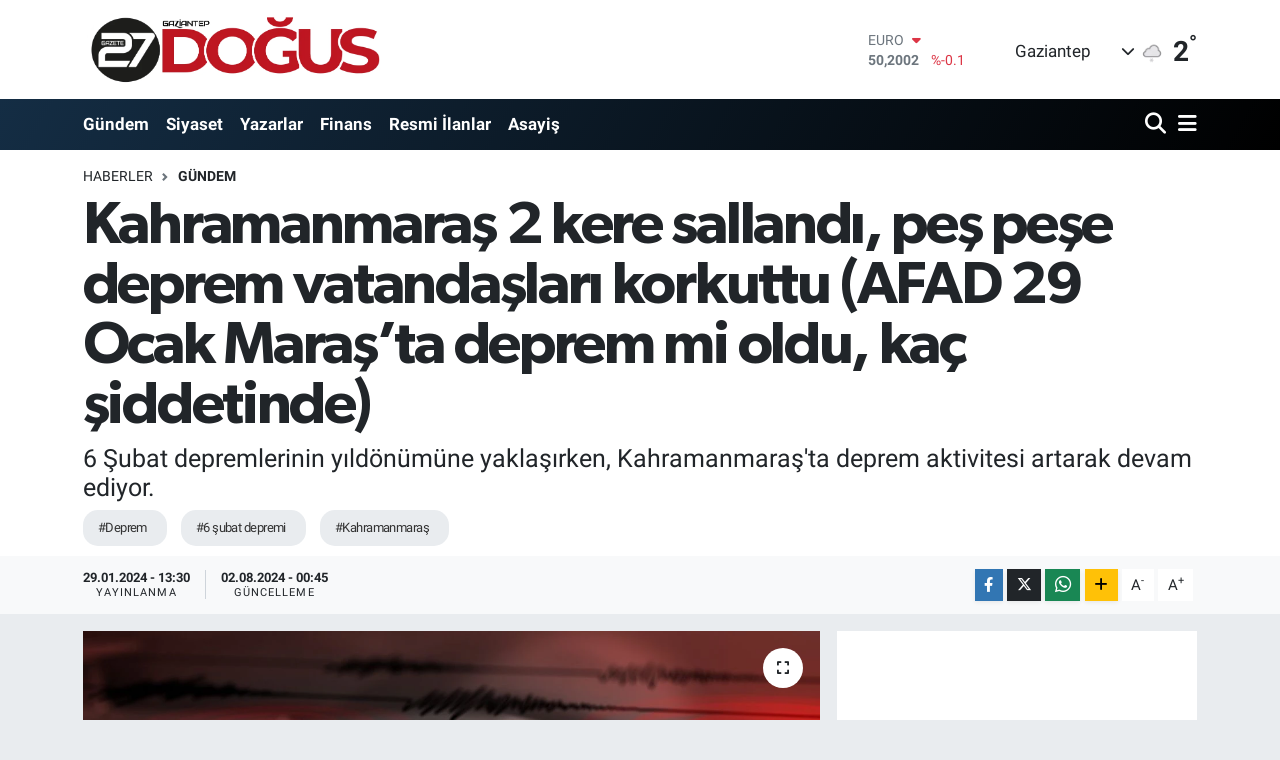

--- FILE ---
content_type: text/html; charset=utf-8
request_url: https://www.gaziantepdogus.com/kahramanmaras-2-kere-sallandi-pes-pese-deprem-vatandaslari-korkuttu-afad-29-ocak-marasta-deprem-mi-oldu-kac-siddetinde
body_size: 18877
content:
<!DOCTYPE html>
<html lang="tr" data-theme="flow">
<head>
<link rel="dns-prefetch" href="//www.gaziantepdogus.com">
<link rel="dns-prefetch" href="//gaziantepdoguscom.teimg.com">
<link rel="dns-prefetch" href="//static.tebilisim.com">
<link rel="dns-prefetch" href="//www.googletagmanager.com">
<link rel="dns-prefetch" href="//cdn.p.analitik.bik.gov.tr">
<link rel="dns-prefetch" href="//pagead2.googlesyndication.com">
<link rel="dns-prefetch" href="//cdn2.bildirt.com">
<link rel="dns-prefetch" href="//mc.yandex.ru">
<link rel="dns-prefetch" href="//analytics.ahrefs.com">
<link rel="dns-prefetch" href="//cdn.weatherapi.com">
<link rel="dns-prefetch" href="//www.facebook.com">
<link rel="dns-prefetch" href="//www.twitter.com">
<link rel="dns-prefetch" href="//www.instagram.com">
<link rel="dns-prefetch" href="//www.w3.org">
<link rel="dns-prefetch" href="//x.com">
<link rel="dns-prefetch" href="//api.whatsapp.com">
<link rel="dns-prefetch" href="//www.linkedin.com">
<link rel="dns-prefetch" href="//pinterest.com">
<link rel="dns-prefetch" href="//t.me">
<link rel="dns-prefetch" href="//medya.ilan.gov.tr">
<link rel="dns-prefetch" href="//tebilisim.com">
<link rel="dns-prefetch" href="//facebook.com">
<link rel="dns-prefetch" href="//twitter.com">

    <meta charset="utf-8">
<title>Kahramanmaraş 2 kere sallandı, peş peşe deprem vatandaşları korkuttu (AFAD 29 Ocak Maraş’ta deprem mi oldu, kaç şiddetinde) - Gaziantep Son Dakika Haberleri | Gaziantep Haber - Gaziantep Doğuş</title>
<meta name="description" content="6 Şubat depremlerinin yıldönümüne yaklaşırken, Kahramanmaraş&#039;ta deprem aktivitesi artarak devam ediyor.">
<meta name="keywords" content="deprem, 6 şubat depremi, kahramanmaraş">
<link rel="canonical" href="https://www.gaziantepdogus.com/kahramanmaras-2-kere-sallandi-pes-pese-deprem-vatandaslari-korkuttu-afad-29-ocak-marasta-deprem-mi-oldu-kac-siddetinde">
<meta name="viewport" content="width=device-width,initial-scale=1">
<meta name="X-UA-Compatible" content="IE=edge">
<meta name="robots" content="max-image-preview:large">
<meta name="theme-color" content="#142d44">
<meta name="title" content="Kahramanmaraş 2 kere sallandı, peş peşe deprem vatandaşları korkuttu (AFAD 29 Ocak Maraş’ta deprem mi oldu, kaç şiddetinde)">
<meta name="articleSection" content="news">
<meta name="datePublished" content="2024-01-29T13:30:00+03:00">
<meta name="dateModified" content="2024-08-02T00:45:13+03:00">
<meta name="articleAuthor" content="Haber Merkezi">
<meta name="author" content="Haber Merkezi">
<link rel="amphtml" href="https://www.gaziantepdogus.com/kahramanmaras-2-kere-sallandi-pes-pese-deprem-vatandaslari-korkuttu-afad-29-ocak-marasta-deprem-mi-oldu-kac-siddetinde/amp">
<meta property="og:site_name" content="Gaziantep Son Dakika Haberleri | Gaziantep Haber - Gaziantep Doğuş">
<meta property="og:title" content="Kahramanmaraş 2 kere sallandı, peş peşe deprem vatandaşları korkuttu (AFAD 29 Ocak Maraş’ta deprem mi oldu, kaç şiddetinde)">
<meta property="og:description" content="6 Şubat depremlerinin yıldönümüne yaklaşırken, Kahramanmaraş&#039;ta deprem aktivitesi artarak devam ediyor.">
<meta property="og:url" content="https://www.gaziantepdogus.com/kahramanmaras-2-kere-sallandi-pes-pese-deprem-vatandaslari-korkuttu-afad-29-ocak-marasta-deprem-mi-oldu-kac-siddetinde">
<meta property="og:image" content="https://gaziantepdoguscom.teimg.com/gaziantepdogus-com/uploads/2024/01/deprem-14.jpg">
<meta property="og:type" content="article">
<meta property="og:article:published_time" content="2024-01-29T13:30:00+03:00">
<meta property="og:article:modified_time" content="2024-08-02T00:45:13+03:00">
<meta name="twitter:card" content="summary_large_image">
<meta name="twitter:site" content="@dogus_gazetesi">
<meta name="twitter:title" content="Kahramanmaraş 2 kere sallandı, peş peşe deprem vatandaşları korkuttu (AFAD 29 Ocak Maraş’ta deprem mi oldu, kaç şiddetinde)">
<meta name="twitter:description" content="6 Şubat depremlerinin yıldönümüne yaklaşırken, Kahramanmaraş&#039;ta deprem aktivitesi artarak devam ediyor.">
<meta name="twitter:image" content="https://gaziantepdoguscom.teimg.com/gaziantepdogus-com/uploads/2024/01/deprem-14.jpg">
<meta name="twitter:url" content="https://www.gaziantepdogus.com/kahramanmaras-2-kere-sallandi-pes-pese-deprem-vatandaslari-korkuttu-afad-29-ocak-marasta-deprem-mi-oldu-kac-siddetinde">
<link rel="shortcut icon" type="image/x-icon" href="https://gaziantepdoguscom.teimg.com/gaziantepdogus-com/uploads/2023/12/favicon.ico">
<link rel="manifest" href="https://www.gaziantepdogus.com/manifest.json?v=6.6.4" />
<link rel="preload" href="https://static.tebilisim.com/flow/assets/css/font-awesome/fa-solid-900.woff2" as="font" type="font/woff2" crossorigin />
<link rel="preload" href="https://static.tebilisim.com/flow/assets/css/font-awesome/fa-brands-400.woff2" as="font" type="font/woff2" crossorigin />
<link rel="preload" href="https://static.tebilisim.com/flow/assets/css/weather-icons/font/weathericons-regular-webfont.woff2" as="font" type="font/woff2" crossorigin />
<link rel="preload" href="https://static.tebilisim.com/flow/vendor/te/fonts/roboto/KFOlCnqEu92Fr1MmEU9fBBc4AMP6lQ.woff2" as="font" type="font/woff2" crossorigin />
<link rel="preload" href="https://static.tebilisim.com/flow/vendor/te/fonts/roboto/KFOlCnqEu92Fr1MmEU9fChc4AMP6lbBP.woff2" as="font" type="font/woff2" crossorigin />
<link rel="preload" href="https://static.tebilisim.com/flow/vendor/te/fonts/roboto/KFOlCnqEu92Fr1MmWUlfBBc4AMP6lQ.woff2" as="font" type="font/woff2" crossorigin />
<link rel="preload" href="https://static.tebilisim.com/flow/vendor/te/fonts/roboto/KFOlCnqEu92Fr1MmWUlfChc4AMP6lbBP.woff2" as="font" type="font/woff2" crossorigin />
<link rel="preload" href="https://static.tebilisim.com/flow/vendor/te/fonts/roboto/KFOmCnqEu92Fr1Mu4mxKKTU1Kg.woff2" as="font" type="font/woff2" crossorigin />
<link rel="preload" href="https://static.tebilisim.com/flow/vendor/te/fonts/roboto/KFOmCnqEu92Fr1Mu7GxKKTU1Kvnz.woff2" as="font" type="font/woff2" crossorigin />

<link rel="preload"
	href="https://static.tebilisim.com/flow/vendor/te/fonts/gibson/Gibson-Bold.woff2"
	as="font" type="font/woff2" crossorigin />
<link rel="preload"
	href="https://static.tebilisim.com/flow/vendor/te/fonts/gibson/Gibson-BoldItalic.woff2"
	as="font" type="font/woff2" crossorigin />
<link rel="preload"
	href="https://static.tebilisim.com/flow/vendor/te/fonts/gibson/Gibson-Italic.woff2"
	as="font" type="font/woff2" crossorigin />
<link rel="preload"
	href="https://static.tebilisim.com/flow/vendor/te/fonts/gibson/Gibson-Light.woff2"
	as="font" type="font/woff2" crossorigin />
<link rel="preload"
	href="https://static.tebilisim.com/flow/vendor/te/fonts/gibson/Gibson-LightItalic.woff2"
	as="font" type="font/woff2" crossorigin />
<link rel="preload"
	href="https://static.tebilisim.com/flow/vendor/te/fonts/gibson/Gibson-SemiBold.woff2"
	as="font" type="font/woff2" crossorigin />
<link rel="preload"
	href="https://static.tebilisim.com/flow/vendor/te/fonts/gibson/Gibson-SemiBoldItalic.woff2"
	as="font" type="font/woff2" crossorigin />
<link rel="preload"
	href="https://static.tebilisim.com/flow/vendor/te/fonts/gibson/Gibson.woff2"
	as="font" type="font/woff2" crossorigin />

<link rel="preload" as="style" href="https://static.tebilisim.com/flow/vendor/te/fonts/roboto.css?v=6.6.4">
<link rel="stylesheet" href="https://static.tebilisim.com/flow/vendor/te/fonts/roboto.css?v=6.6.4">
<link rel="preload" as="style" href="https://static.tebilisim.com/flow/vendor/te/fonts/gibson.css?v=6.6.4">
<link rel="stylesheet" href="https://static.tebilisim.com/flow/vendor/te/fonts/gibson.css?v=6.6.4">

<style>:root {
        --te-link-color: #333;
        --te-link-hover-color: #000;
        --te-font: "Roboto";
        --te-secondary-font: "Gibson";
        --te-h1-font-size: 60px;
        --te-color: #142d44;
        --te-hover-color: #000000;
        --mm-ocd-width: 85%!important; /*  Mobil Menü Genişliği */
        --swiper-theme-color: var(--te-color)!important;
        --header-13-color: #ffc107;
    }</style><link rel="preload" as="style" href="https://static.tebilisim.com/flow/assets/vendor/bootstrap/css/bootstrap.min.css?v=6.6.4">
<link rel="stylesheet" href="https://static.tebilisim.com/flow/assets/vendor/bootstrap/css/bootstrap.min.css?v=6.6.4">
<link rel="preload" as="style" href="https://static.tebilisim.com/flow/assets/css/app6.6.4.min.css">
<link rel="stylesheet" href="https://static.tebilisim.com/flow/assets/css/app6.6.4.min.css">



<script type="application/ld+json">{"@context":"https:\/\/schema.org","@type":"WebSite","url":"https:\/\/www.gaziantepdogus.com","potentialAction":{"@type":"SearchAction","target":"https:\/\/www.gaziantepdogus.com\/arama?q={query}","query-input":"required name=query"}}</script>

<script type="application/ld+json">{"@context":"https:\/\/schema.org","@type":"NewsMediaOrganization","url":"https:\/\/www.gaziantepdogus.com","name":"Gaziantep Do\u011fu\u015f Gazetesi","logo":"https:\/\/gaziantepdoguscom.teimg.com\/gaziantepdogus-com\/uploads\/2025\/11\/logo-25055.png","sameAs":["https:\/\/www.facebook.com\/gaziantepdogusgazete","https:\/\/www.twitter.com\/dogus_gazetesi","https:\/\/www.instagram.com\/gaziantepdogusgazetesi"]}</script>

<script type="application/ld+json">{"@context":"https:\/\/schema.org","@graph":[{"@type":"SiteNavigationElement","name":"Ana Sayfa","url":"https:\/\/www.gaziantepdogus.com","@id":"https:\/\/www.gaziantepdogus.com"},{"@type":"SiteNavigationElement","name":"Haber","url":"https:\/\/www.gaziantepdogus.com\/haber","@id":"https:\/\/www.gaziantepdogus.com\/haber"},{"@type":"SiteNavigationElement","name":"D\u00fcnya","url":"https:\/\/www.gaziantepdogus.com\/dunya","@id":"https:\/\/www.gaziantepdogus.com\/dunya"},{"@type":"SiteNavigationElement","name":"Spor","url":"https:\/\/www.gaziantepdogus.com\/spor","@id":"https:\/\/www.gaziantepdogus.com\/spor"},{"@type":"SiteNavigationElement","name":"G\u00fcndem","url":"https:\/\/www.gaziantepdogus.com\/gundem","@id":"https:\/\/www.gaziantepdogus.com\/gundem"},{"@type":"SiteNavigationElement","name":"Siyaset","url":"https:\/\/www.gaziantepdogus.com\/siyaset","@id":"https:\/\/www.gaziantepdogus.com\/siyaset"},{"@type":"SiteNavigationElement","name":"Asayi\u015f","url":"https:\/\/www.gaziantepdogus.com\/asayis","@id":"https:\/\/www.gaziantepdogus.com\/asayis"},{"@type":"SiteNavigationElement","name":"E\u011fitim","url":"https:\/\/www.gaziantepdogus.com\/egitim","@id":"https:\/\/www.gaziantepdogus.com\/egitim"},{"@type":"SiteNavigationElement","name":"Teknoloji","url":"https:\/\/www.gaziantepdogus.com\/teknoloji","@id":"https:\/\/www.gaziantepdogus.com\/teknoloji"},{"@type":"SiteNavigationElement","name":"Sa\u011fl\u0131k","url":"https:\/\/www.gaziantepdogus.com\/saglik","@id":"https:\/\/www.gaziantepdogus.com\/saglik"},{"@type":"SiteNavigationElement","name":"Magazin","url":"https:\/\/www.gaziantepdogus.com\/magazin","@id":"https:\/\/www.gaziantepdogus.com\/magazin"},{"@type":"SiteNavigationElement","name":"Seri \u0130lan","url":"https:\/\/www.gaziantepdogus.com\/seri-ilan","@id":"https:\/\/www.gaziantepdogus.com\/seri-ilan"},{"@type":"SiteNavigationElement","name":"Emlak","url":"https:\/\/www.gaziantepdogus.com\/emlak","@id":"https:\/\/www.gaziantepdogus.com\/emlak"},{"@type":"SiteNavigationElement","name":"Vas\u0131ta","url":"https:\/\/www.gaziantepdogus.com\/vasita","@id":"https:\/\/www.gaziantepdogus.com\/vasita"},{"@type":"SiteNavigationElement","name":"Eleman","url":"https:\/\/www.gaziantepdogus.com\/eleman","@id":"https:\/\/www.gaziantepdogus.com\/eleman"},{"@type":"SiteNavigationElement","name":"Di\u011fer","url":"https:\/\/www.gaziantepdogus.com\/diger","@id":"https:\/\/www.gaziantepdogus.com\/diger"},{"@type":"SiteNavigationElement","name":"Ekonomi","url":"https:\/\/www.gaziantepdogus.com\/ekonomi","@id":"https:\/\/www.gaziantepdogus.com\/ekonomi"},{"@type":"SiteNavigationElement","name":"K\u00fclt\u00fcr Sanat","url":"https:\/\/www.gaziantepdogus.com\/kultur-sanat","@id":"https:\/\/www.gaziantepdogus.com\/kultur-sanat"},{"@type":"SiteNavigationElement","name":"Resmi \u0130lanlar","url":"https:\/\/www.gaziantepdogus.com\/resmi-ilanlar","@id":"https:\/\/www.gaziantepdogus.com\/resmi-ilanlar"},{"@type":"SiteNavigationElement","name":"Video Haber","url":"https:\/\/www.gaziantepdogus.com\/video-haber","@id":"https:\/\/www.gaziantepdogus.com\/video-haber"},{"@type":"SiteNavigationElement","name":"\u00c7evre","url":"https:\/\/www.gaziantepdogus.com\/cevre","@id":"https:\/\/www.gaziantepdogus.com\/cevre"},{"@type":"SiteNavigationElement","name":"Politika","url":"https:\/\/www.gaziantepdogus.com\/politika","@id":"https:\/\/www.gaziantepdogus.com\/politika"},{"@type":"SiteNavigationElement","name":"Genel","url":"https:\/\/www.gaziantepdogus.com\/genel","@id":"https:\/\/www.gaziantepdogus.com\/genel"},{"@type":"SiteNavigationElement","name":"Osmaniye","url":"https:\/\/www.gaziantepdogus.com\/osmaniye","@id":"https:\/\/www.gaziantepdogus.com\/osmaniye"},{"@type":"SiteNavigationElement","name":"Ankara","url":"https:\/\/www.gaziantepdogus.com\/ankara","@id":"https:\/\/www.gaziantepdogus.com\/ankara"},{"@type":"SiteNavigationElement","name":"Gaziantep","url":"https:\/\/www.gaziantepdogus.com\/gaziantep","@id":"https:\/\/www.gaziantepdogus.com\/gaziantep"},{"@type":"SiteNavigationElement","name":"Eski\u015fehir","url":"https:\/\/www.gaziantepdogus.com\/eskisehir","@id":"https:\/\/www.gaziantepdogus.com\/eskisehir"},{"@type":"SiteNavigationElement","name":"Pratik Bilgiler","url":"https:\/\/www.gaziantepdogus.com\/pratik-bilgiler","@id":"https:\/\/www.gaziantepdogus.com\/pratik-bilgiler"},{"@type":"SiteNavigationElement","name":"Izmir","url":"https:\/\/www.gaziantepdogus.com\/izmir-1","@id":"https:\/\/www.gaziantepdogus.com\/izmir-1"},{"@type":"SiteNavigationElement","name":"Ayd\u0131n","url":"https:\/\/www.gaziantepdogus.com\/aydin","@id":"https:\/\/www.gaziantepdogus.com\/aydin"},{"@type":"SiteNavigationElement","name":"Kastamonu","url":"https:\/\/www.gaziantepdogus.com\/kastamonu","@id":"https:\/\/www.gaziantepdogus.com\/kastamonu"},{"@type":"SiteNavigationElement","name":"Erzurum","url":"https:\/\/www.gaziantepdogus.com\/erzurum","@id":"https:\/\/www.gaziantepdogus.com\/erzurum"},{"@type":"SiteNavigationElement","name":"Hakkari","url":"https:\/\/www.gaziantepdogus.com\/hakkari","@id":"https:\/\/www.gaziantepdogus.com\/hakkari"},{"@type":"SiteNavigationElement","name":"Gaziantep Son Dakika","url":"https:\/\/www.gaziantepdogus.com\/gaziantep-son-dakika","@id":"https:\/\/www.gaziantepdogus.com\/gaziantep-son-dakika"},{"@type":"SiteNavigationElement","name":"Gaziantep Haber","url":"https:\/\/www.gaziantepdogus.com\/gaziantep-haber","@id":"https:\/\/www.gaziantepdogus.com\/gaziantep-haber"},{"@type":"SiteNavigationElement","name":"Izmir","url":"https:\/\/www.gaziantepdogus.com\/izmir-2","@id":"https:\/\/www.gaziantepdogus.com\/izmir-2"},{"@type":"SiteNavigationElement","name":"G\u00fcncel","url":"https:\/\/www.gaziantepdogus.com\/guncel","@id":"https:\/\/www.gaziantepdogus.com\/guncel"},{"@type":"SiteNavigationElement","name":"Bilim ve Teknoloji","url":"https:\/\/www.gaziantepdogus.com\/bilim-ve-teknoloji","@id":"https:\/\/www.gaziantepdogus.com\/bilim-ve-teknoloji"},{"@type":"SiteNavigationElement","name":"\u0130leti\u015fim","url":"https:\/\/www.gaziantepdogus.com\/iletisim","@id":"https:\/\/www.gaziantepdogus.com\/iletisim"},{"@type":"SiteNavigationElement","name":"Veri Politikas\u0131","url":"https:\/\/www.gaziantepdogus.com\/veri-politikasi","@id":"https:\/\/www.gaziantepdogus.com\/veri-politikasi"},{"@type":"SiteNavigationElement","name":"Yazarlar","url":"https:\/\/www.gaziantepdogus.com\/yazarlar","@id":"https:\/\/www.gaziantepdogus.com\/yazarlar"},{"@type":"SiteNavigationElement","name":"Foto Galeri","url":"https:\/\/www.gaziantepdogus.com\/foto-galeri","@id":"https:\/\/www.gaziantepdogus.com\/foto-galeri"},{"@type":"SiteNavigationElement","name":"Video Galeri","url":"https:\/\/www.gaziantepdogus.com\/video","@id":"https:\/\/www.gaziantepdogus.com\/video"},{"@type":"SiteNavigationElement","name":"Biyografiler","url":"https:\/\/www.gaziantepdogus.com\/biyografi","@id":"https:\/\/www.gaziantepdogus.com\/biyografi"},{"@type":"SiteNavigationElement","name":"Firma Rehberi","url":"https:\/\/www.gaziantepdogus.com\/rehber","@id":"https:\/\/www.gaziantepdogus.com\/rehber"},{"@type":"SiteNavigationElement","name":"Seri \u0130lanlar","url":"https:\/\/www.gaziantepdogus.com\/ilan","@id":"https:\/\/www.gaziantepdogus.com\/ilan"},{"@type":"SiteNavigationElement","name":"R\u00f6portajlar","url":"https:\/\/www.gaziantepdogus.com\/roportaj","@id":"https:\/\/www.gaziantepdogus.com\/roportaj"},{"@type":"SiteNavigationElement","name":"Gaziantep Bug\u00fcn, Yar\u0131n ve 1 Haftal\u0131k Hava Durumu Tahmini","url":"https:\/\/www.gaziantepdogus.com\/gaziantep-hava-durumu","@id":"https:\/\/www.gaziantepdogus.com\/gaziantep-hava-durumu"},{"@type":"SiteNavigationElement","name":"Gaziantep Namaz Vakitleri","url":"https:\/\/www.gaziantepdogus.com\/gaziantep-namaz-vakitleri","@id":"https:\/\/www.gaziantepdogus.com\/gaziantep-namaz-vakitleri"},{"@type":"SiteNavigationElement","name":"Puan Durumu ve Fikst\u00fcr","url":"https:\/\/www.gaziantepdogus.com\/futbol\/st-super-lig-puan-durumu-ve-fikstur","@id":"https:\/\/www.gaziantepdogus.com\/futbol\/st-super-lig-puan-durumu-ve-fikstur"}]}</script>

<script type="application/ld+json">{"@context":"https:\/\/schema.org","@type":"BreadcrumbList","itemListElement":[{"@type":"ListItem","position":1,"item":{"@type":"Thing","@id":"https:\/\/www.gaziantepdogus.com","name":"Haberler"}}]}</script>
<script type="application/ld+json">{"@context":"https:\/\/schema.org","@type":"NewsArticle","headline":"Kahramanmara\u015f 2 kere salland\u0131, pe\u015f pe\u015fe deprem vatanda\u015flar\u0131 korkuttu (AFAD 29 Ocak Mara\u015f\u2019ta deprem mi oldu, ka\u00e7 \u015fiddetinde)","articleSection":"G\u00fcndem","dateCreated":"2024-01-29T13:30:00+03:00","datePublished":"2024-01-29T13:30:00+03:00","dateModified":"2024-08-02T00:45:13+03:00","wordCount":70,"genre":"news","mainEntityOfPage":{"@type":"WebPage","@id":"https:\/\/www.gaziantepdogus.com\/kahramanmaras-2-kere-sallandi-pes-pese-deprem-vatandaslari-korkuttu-afad-29-ocak-marasta-deprem-mi-oldu-kac-siddetinde"},"articleBody":"<p>Bug\u00fcn sabah saatlerinde, AFAD'\u0131n verilerine g\u00f6re Kahramanmara\u015f'\u0131n Elbistan il\u00e7esinde 3.7 b\u00fcy\u00fckl\u00fc\u011f\u00fcnde bir deprem meydana geldi. Saat 09.43'te ger\u00e7ekle\u015fen deprem, yerin 7 kilometre derinli\u011finde olu\u015ftu.<\/p>\r\n\r\n<p>Bu depremin hemen ard\u0131ndan, Kahramanmara\u015f'ta sabah saatlerinde meydana gelen bir ba\u015fka deprem daha kaydedildi. Bu kez b\u00fcy\u00fckl\u00fc\u011f\u00fc 3.6 olarak \u00f6l\u00e7\u00fclen deprem, b\u00f6lgedeki deprem aktivitesinin devam etti\u011fini g\u00f6steriyor.<\/p>","description":"6 \u015eubat depremlerinin y\u0131ld\u00f6n\u00fcm\u00fcne yakla\u015f\u0131rken, Kahramanmara\u015f'ta deprem aktivitesi artarak devam ediyor.","inLanguage":"tr-TR","keywords":["deprem","6 \u015fubat depremi","kahramanmara\u015f"],"image":{"@type":"ImageObject","url":"https:\/\/gaziantepdoguscom.teimg.com\/crop\/1280x720\/gaziantepdogus-com\/uploads\/2024\/01\/deprem-14.jpg","width":"1280","height":"720","caption":"Kahramanmara\u015f 2 kere salland\u0131, pe\u015f pe\u015fe deprem vatanda\u015flar\u0131 korkuttu (AFAD 29 Ocak Mara\u015f\u2019ta deprem mi oldu, ka\u00e7 \u015fiddetinde)"},"publishingPrinciples":"https:\/\/www.gaziantepdogus.com\/gizlilik-sozlesmesi","isFamilyFriendly":"http:\/\/schema.org\/True","isAccessibleForFree":"http:\/\/schema.org\/True","publisher":{"@type":"Organization","name":"Gaziantep Do\u011fu\u015f Gazetesi","image":"https:\/\/gaziantepdoguscom.teimg.com\/gaziantepdogus-com\/uploads\/2025\/11\/logo-25055.png","logo":{"@type":"ImageObject","url":"https:\/\/gaziantepdoguscom.teimg.com\/gaziantepdogus-com\/uploads\/2025\/11\/logo-25055.png","width":"640","height":"375"}},"author":{"@type":"Person","name":"Gaziantep Do\u011fu\u015f Gazetesi","honorificPrefix":"","jobTitle":"","url":null}}</script>


<!-- Google tag (gtag.js) -->
<script async src="https://www.googletagmanager.com/gtag/js?id=G-FC4M5RDM3C" data-cfasync="false"></script>
<script data-cfasync="false">
	window.dataLayer = window.dataLayer || [];
	function gtag(){dataLayer.push(arguments);}
	gtag('js', new Date());
	gtag('config', 'G-FC4M5RDM3C');
</script>

<script>!function(){var t=document.createElement("script");t.setAttribute("src",'https://cdn.p.analitik.bik.gov.tr/tracker'+(typeof Intl!=="undefined"?(typeof (Intl||"").PluralRules!=="undefined"?'1':typeof Promise!=="undefined"?'2':typeof MutationObserver!=='undefined'?'3':'4'):'4')+'.js'),t.setAttribute("data-website-id","9e81f758-6186-4952-ad24-cbb6689aa683"),t.setAttribute("data-host-url",'//9e81f758-6186-4952-ad24-cbb6689aa683.collector.p.analitik.bik.gov.tr'),document.head.appendChild(t)}();</script>
<script async src="https://pagead2.googlesyndication.com/pagead/js/adsbygoogle.js?client=ca-pub-4584248901656128" crossorigin="anonymous"></script>

<link rel="manifest" href="/manifest.json?data=Bildirt">
<script>var uygulamaid="8951-4611-2466-5684-9178-7";</script> 
<script src="https://cdn2.bildirt.com/BildirtSDKfiles.js"></script>
<meta name="google-site-verification" content="bEDueilFM5ypJ5Yi0MpJRzTx5kSyKkqOU6QZJgDm9p4" />
<meta name="google-site-verification" content="bi0FyNehGjoVHsQjths4yGVdAFTM6t0J18mKYCGWmP8" />
<!-- Yandex.Metrika counter -->
<script type="text/javascript" >
   (function(m,e,t,r,i,k,a){m[i]=m[i]||function(){(m[i].a=m[i].a||[]).push(arguments)};
   m[i].l=1*new Date();
   for (var j = 0; j < document.scripts.length; j++) {if (document.scripts[j].src === r) { return; }}
   k=e.createElement(t),a=e.getElementsByTagName(t)[0],k.async=1,k.src=r,a.parentNode.insertBefore(k,a)})
   (window, document, "script", "https://mc.yandex.ru/metrika/tag.js", "ym");

   ym(99326934, "init", {
        clickmap:true,
        trackLinks:true,
        accurateTrackBounce:true,
        webvisor:true
   });
</script>
<noscript><div><img src="https://mc.yandex.ru/watch/99326934" style="position:absolute; left:-9999px;" alt="" /></div></noscript>
<!-- /Yandex.Metrika counter -->

<script src="https://analytics.ahrefs.com/analytics.js" data-key="6qTbD31nyQ84cm5xMkph9w" async></script>

<!-- Google tag (gtag.js) -->
<script async src="https://www.googletagmanager.com/gtag/js?id=AW-11313029808">
</script>
<script>
  window.dataLayer = window.dataLayer || [];
  function gtag(){dataLayer.push(arguments);}
  gtag('js', new Date());

  gtag('config', 'AW-11313029808');
</script>





</head>




<body class="d-flex flex-column min-vh-100">

    
    

    <header class="header-1">
    <nav class="top-header navbar navbar-expand-lg navbar-light shadow-sm bg-white py-1">
        <div class="container">
                            <a class="navbar-brand me-0" href="/" title="Gaziantep Son Dakika Haberleri | Gaziantep Haber - Gaziantep Doğuş">
                <img src="https://gaziantepdoguscom.teimg.com/gaziantepdogus-com/uploads/2025/11/logo-25055.png" alt="Gaziantep Son Dakika Haberleri | Gaziantep Haber - Gaziantep Doğuş" width="305" height="40" class="light-mode img-fluid flow-logo">
<img src="https://gaziantepdoguscom.teimg.com/gaziantepdogus-com/uploads/2025/11/logo-25055.png" alt="Gaziantep Son Dakika Haberleri | Gaziantep Haber - Gaziantep Doğuş" width="305" height="40" class="dark-mode img-fluid flow-logo d-none">

            </a>
                                    <div class="header-widgets d-lg-flex justify-content-end align-items-center d-none">
                <div class="position-relative overflow-hidden" style="height: 40px;">
                    <!-- PİYASALAR -->
<div class="newsticker mini">
    <ul class="newsticker__h4 list-unstyled text-secondary" data-header="1">
                <li class="newsticker__item col dolar">
            <div>DOLAR <span class="text-success"><i class="fa fa-caret-up ms-1"></i></span></div>
            <div class="fw-bold mb-0 d-inline-block">43,2789</div>
            <span class="d-inline-block ms-2 text-success">%0.22</span>
        </li>
                <li class="newsticker__item col euro">
            <div>EURO <span class="text-danger"><i class="fa fa-caret-down ms-1"></i></span></div>
            <div class="fw-bold mb-0 d-inline-block">50,2002</div>
            <span class="d-inline-block ms-2 text-danger">%-0.1</span>
        </li>
                <li class="newsticker__item col sterlin">
            <div>STERLİN <span class="text-danger"><i class="fa fa-caret-down ms-1"></i></span></div>
            <div class="fw-bold mb-0 d-inline-block">57,9146</div>
            <span class="d-inline-block ms-2 text-danger">%-0.02</span>
        </li>
                <li class="newsticker__item col altin">
            <div>G.ALTIN <span class="text-secondary"><i class="fa fa-caret-right ms-1"></i></span></div>
            <div class="fw-bold mb-0 d-inline-block">6375.38</div>
            <span class="d-inline-block ms-2 text-secondary">%0</span>
        </li>
                <li class="newsticker__item col bist">
            <div>BİST100 <span class="text-success"><i class="fa fa-caret-up ms-1"></i></span></div>
            <div class="fw-bold mb-0 d-inline-block">12.669</div>
            <span class="d-inline-block ms-2 text-success">%170</span>
        </li>
                <li class="newsticker__item col btc">
            <div>BITCOIN <span class="text-danger"><i class="fa fa-caret-down ms-1"></i></span></div>
            <div class="fw-bold mb-0 d-inline-block">95.221,47</div>
            <span class="d-inline-block ms-2 text-danger">%-0.18</span>
        </li>
            </ul>
</div>


                </div>
                <div class="weather-top d-none d-lg-flex justify-content-between align-items-center ms-4 weather-widget mini">
                    <!-- HAVA DURUMU -->

            <div class="weather mx-1">
            <div class="custom-selectbox " onclick="toggleDropdown(this)" style="width: 120px">
    <div class="d-flex justify-content-between align-items-center">
        <span style="">Gaziantep</span>
        <i class="fas fa-chevron-down" style="font-size: 14px"></i>
    </div>
    <ul class="bg-white text-dark overflow-widget" style="min-height: 100px; max-height: 300px">
                    <li>
                <a href="https://www.gaziantepdogus.com/gaziantep-araban-hava-durumu" title="Araban Hava Durumu" class="text-dark">
                    Araban
                </a>
            </li>
                    <li>
                <a href="https://www.gaziantepdogus.com/gaziantep-islahiye-hava-durumu" title="İslahiye Hava Durumu" class="text-dark">
                    İslahiye
                </a>
            </li>
                    <li>
                <a href="https://www.gaziantepdogus.com/gaziantep-karkamis-hava-durumu" title="Karkamış Hava Durumu" class="text-dark">
                    Karkamış
                </a>
            </li>
                    <li>
                <a href="https://www.gaziantepdogus.com/gaziantep-nizip-hava-durumu" title="Nizip Hava Durumu" class="text-dark">
                    Nizip
                </a>
            </li>
                    <li>
                <a href="https://www.gaziantepdogus.com/gaziantep-nurdagi-hava-durumu" title="Nurdağı Hava Durumu" class="text-dark">
                    Nurdağı
                </a>
            </li>
                    <li>
                <a href="https://www.gaziantepdogus.com/gaziantep-oguzeli-hava-durumu" title="Oğuzeli Hava Durumu" class="text-dark">
                    Oğuzeli
                </a>
            </li>
                    <li>
                <a href="https://www.gaziantepdogus.com/gaziantep-sahinbey-hava-durumu" title="Şahinbey Hava Durumu" class="text-dark">
                    Şahinbey
                </a>
            </li>
                    <li>
                <a href="https://www.gaziantepdogus.com/gaziantep-sehitkamil-hava-durumu" title="Şehitkamil Hava Durumu" class="text-dark">
                    Şehitkamil
                </a>
            </li>
                    <li>
                <a href="https://www.gaziantepdogus.com/gaziantep-yavuzeli-hava-durumu" title="Yavuzeli Hava Durumu" class="text-dark">
                    Yavuzeli
                </a>
            </li>
            </ul>
</div>

        </div>
        <div>
            <img src="https://cdn.weatherapi.com/weather/64x64/night/326.png" class="condition" width="26" height="26" alt="2" />
        </div>
        <div class="weather-degree h3 mb-0 lead ms-2" data-header="1">
            <span class="degree">2</span><sup>°</sup>
        </div>
    

                </div>
            </div>
                        <ul class="nav d-lg-none px-2">
                
                <li class="nav-item"><a href="/arama" class="me-2" title="Ara"><i class="fa fa-search fa-lg"></i></a></li>
                <li class="nav-item"><a href="#menu" title="Ana Menü"><i class="fa fa-bars fa-lg"></i></a></li>
            </ul>
        </div>
    </nav>
    <div class="main-menu navbar navbar-expand-lg d-none d-lg-block bg-gradient-te py-1">
        <div class="container">
            <ul  class="nav fw-semibold">
        <li class="nav-item   ">
        <a href="/gundem" class="nav-link text-white" target="_self" title="Gündem">Gündem</a>
        
    </li>
        <li class="nav-item   ">
        <a href="/siyaset" class="nav-link text-white" target="_self" title="Siyaset">Siyaset</a>
        
    </li>
        <li class="nav-item   ">
        <a href="/yazarlar" class="nav-link text-white" target="_self" title="Yazarlar">Yazarlar</a>
        
    </li>
        <li class="nav-item   ">
        <a href="/ekonomi" class="nav-link text-white" target="_self" title="Finans">Finans</a>
        
    </li>
        <li class="nav-item   ">
        <a href="/resmi-ilanlar" class="nav-link text-white" target="_self" title="Resmi İlanlar">Resmi İlanlar</a>
        
    </li>
        <li class="nav-item   ">
        <a href="/asayis" class="nav-link text-white" target="_self" title="Asayiş">Asayiş</a>
        
    </li>
    </ul>

            <ul class="navigation-menu nav d-flex align-items-center">

                <li class="nav-item">
                    <a href="/arama" class="nav-link pe-1 text-white" title="Ara">
                        <i class="fa fa-search fa-lg"></i>
                    </a>
                </li>

                

                <li class="nav-item dropdown position-static">
                    <a class="nav-link pe-0 text-white" data-bs-toggle="dropdown" href="#" aria-haspopup="true" aria-expanded="false" title="Ana Menü">
                        <i class="fa fa-bars fa-lg"></i>
                    </a>
                    <div class="mega-menu dropdown-menu dropdown-menu-end text-capitalize shadow-lg border-0 rounded-0">

    <div class="row g-3 small p-3">

                <div class="col">
            <div class="extra-sections bg-light p-3 border">
                <a href="https://www.gaziantepdogus.com/gaziantep-nobetci-eczaneler" title="Gaziantep Nöbetçi Eczaneler" class="d-block border-bottom pb-2 mb-2" target="_self"><i class="fa-solid fa-capsules me-2"></i>Gaziantep Nöbetçi Eczaneler</a>
<a href="https://www.gaziantepdogus.com/gaziantep-hava-durumu" title="Gaziantep Hava Durumu" class="d-block border-bottom pb-2 mb-2" target="_self"><i class="fa-solid fa-cloud-sun me-2"></i>Gaziantep Hava Durumu</a>
<a href="https://www.gaziantepdogus.com/gaziantep-namaz-vakitleri" title="Gaziantep Namaz Vakitleri" class="d-block border-bottom pb-2 mb-2" target="_self"><i class="fa-solid fa-mosque me-2"></i>Gaziantep Namaz Vakitleri</a>
<a href="https://www.gaziantepdogus.com/gaziantep-trafik-durumu" title="Gaziantep Trafik Yoğunluk Haritası" class="d-block border-bottom pb-2 mb-2" target="_self"><i class="fa-solid fa-car me-2"></i>Gaziantep Trafik Yoğunluk Haritası</a>
<a href="https://www.gaziantepdogus.com/futbol/super-lig-puan-durumu-ve-fikstur" title="Süper Lig Puan Durumu ve Fikstür" class="d-block border-bottom pb-2 mb-2" target="_self"><i class="fa-solid fa-chart-bar me-2"></i>Süper Lig Puan Durumu ve Fikstür</a>
<a href="https://www.gaziantepdogus.com/tum-mansetler" title="Tüm Manşetler" class="d-block border-bottom pb-2 mb-2" target="_self"><i class="fa-solid fa-newspaper me-2"></i>Tüm Manşetler</a>
<a href="https://www.gaziantepdogus.com/sondakika-haberleri" title="Son Dakika Haberleri" class="d-block border-bottom pb-2 mb-2" target="_self"><i class="fa-solid fa-bell me-2"></i>Son Dakika Haberleri</a>

            </div>
        </div>
        
        <div class="col">
        <a href="/dunya" class="d-block border-bottom  pb-2 mb-2" target="_self" title="Dünya">Dünya</a>
            <a href="/egitim" class="d-block border-bottom  pb-2 mb-2" target="_self" title="Eğitim">Eğitim</a>
            <a href="/kultur-sanat" class="d-block border-bottom  pb-2 mb-2" target="_self" title="Kültür Sanat">Kültür Sanat</a>
            <a href="/magazin" class="d-block border-bottom  pb-2 mb-2" target="_self" title="Magazin">Magazin</a>
            <a href="/saglik" class="d-block border-bottom  pb-2 mb-2" target="_self" title="Sağlık">Sağlık</a>
            <a href="/spor" class="d-block border-bottom  pb-2 mb-2" target="_self" title="Spor">Spor</a>
            <a href="/teknoloji" class="d-block  pb-2 mb-2" target="_self" title="Teknoloji">Teknoloji</a>
        </div><div class="col">
            <a href="/yasam" class="d-block border-bottom  pb-2 mb-2" target="_self" title="Yaşam">Yaşam</a>
        </div>


    </div>

    <div class="p-3 bg-light">
                <a class="me-3"
            href="https://www.facebook.com/gaziantepdogusgazete" target="_blank" rel="nofollow noreferrer noopener"><i class="fab fa-facebook me-2 text-navy"></i> Facebook</a>
                        <a class="me-3"
            href="https://www.twitter.com/dogus_gazetesi" target="_blank" rel="nofollow noreferrer noopener"><i class="fab fa-x-twitter "></i> Twitter</a>
                        <a class="me-3"
            href="https://www.instagram.com/gaziantepdogusgazetesi" target="_blank" rel="nofollow noreferrer noopener"><i class="fab fa-instagram me-2 text-magenta"></i> Instagram</a>
                                                                    </div>

    <div class="mega-menu-footer p-2 bg-te-color">
        <a class="dropdown-item text-white" href="/kunye" title="Künye / İletişim"><i class="fa fa-id-card me-2"></i> Künye / İletişim</a>
        <a class="dropdown-item text-white" href="/iletisim" title="Bize Ulaşın"><i class="fa fa-envelope me-2"></i> Bize Ulaşın</a>
        <a class="dropdown-item text-white" href="/rss-baglantilari" title="RSS Bağlantıları"><i class="fa fa-rss me-2"></i> RSS Bağlantıları</a>
        <a class="dropdown-item text-white" href="/member/login" title="Üyelik Girişi"><i class="fa fa-user me-2"></i> Üyelik Girişi</a>
    </div>


</div>

                </li>

            </ul>
        </div>
    </div>
    <ul  class="mobile-categories d-lg-none list-inline bg-white">
        <li class="list-inline-item">
        <a href="/gundem" class="text-dark" target="_self" title="Gündem">
                Gündem
        </a>
    </li>
        <li class="list-inline-item">
        <a href="/siyaset" class="text-dark" target="_self" title="Siyaset">
                Siyaset
        </a>
    </li>
        <li class="list-inline-item">
        <a href="/yazarlar" class="text-dark" target="_self" title="Yazarlar">
                Yazarlar
        </a>
    </li>
        <li class="list-inline-item">
        <a href="/ekonomi" class="text-dark" target="_self" title="Finans">
                Finans
        </a>
    </li>
        <li class="list-inline-item">
        <a href="/resmi-ilanlar" class="text-dark" target="_self" title="Resmi İlanlar">
                Resmi İlanlar
        </a>
    </li>
        <li class="list-inline-item">
        <a href="/asayis" class="text-dark" target="_self" title="Asayiş">
                Asayiş
        </a>
    </li>
    </ul>

</header>


    <script>
(function() {
    var checkUrl = 'https://www.gaziantepdogus.com/admin-bar/check';
    var pageContext = [];
    var params = new URLSearchParams(pageContext);
    var url = checkUrl + (params.toString() ? '?' + params.toString() : '');
    fetch(url, {
        method: 'GET',
        credentials: 'same-origin',
        headers: { 'Accept': 'application/json', 'X-Requested-With': 'XMLHttpRequest' }
    })
    .then(function(r) { return r.json(); })
    .then(function(data) {
        if (data.authenticated && data.config) {
            var container = document.createElement('div');
            container.id = 'xpanel-admin-bar';
            container.className = 'tw-scope';
            container.setAttribute('data-initial-config', JSON.stringify(data.config));
            document.body.appendChild(container);

            var script = document.createElement('script');
            script.src = 'https://www.gaziantepdogus.com/vendor/te/js/admin-bar-app.js';
            script.defer = true;
            document.body.appendChild(script);
        }
    })
    .catch(function() {});
})();
</script>






<main class="single overflow-hidden" style="min-height: 300px">

            
    
    <div class="infinite" data-show-advert="1">

    

    <div class="infinite-item d-block" data-id="18447871" data-category-id="33784" data-reference="TE\Archive\Models\Archive" data-json-url="/service/json/featured-infinite.json">

        

        <div class="post-header pt-3 bg-white">

    <div class="container">

        
        <nav class="meta-category d-flex justify-content-lg-start" style="--bs-breadcrumb-divider: url(&#34;data:image/svg+xml,%3Csvg xmlns='http://www.w3.org/2000/svg' width='8' height='8'%3E%3Cpath d='M2.5 0L1 1.5 3.5 4 1 6.5 2.5 8l4-4-4-4z' fill='%236c757d'/%3E%3C/svg%3E&#34;);" aria-label="breadcrumb">
        <ol class="breadcrumb mb-0">
            <li class="breadcrumb-item"><a href="https://www.gaziantepdogus.com" class="breadcrumb_link" target="_self">Haberler</a></li>
            <li class="breadcrumb-item active fw-bold" aria-current="page"><a href="/gundem" target="_self" class="breadcrumb_link text-dark" title="Gündem">Gündem</a></li>
        </ol>
</nav>

        <h1 class="h2 fw-bold text-lg-start headline my-2" itemprop="headline">Kahramanmaraş 2 kere sallandı, peş peşe deprem vatandaşları korkuttu (AFAD 29 Ocak Maraş’ta deprem mi oldu, kaç şiddetinde)</h1>
        
        <h2 class="lead text-lg-start text-dark my-2 description" itemprop="description">6 Şubat depremlerinin yıldönümüne yaklaşırken, Kahramanmaraş&#039;ta deprem aktivitesi artarak devam ediyor.</h2>
        
        <div class="news-tags">
        <a href="https://www.gaziantepdogus.com/haberleri/deprem" title="deprem" class="news-tags__link" rel="nofollow">#Deprem</a>
        <a href="https://www.gaziantepdogus.com/haberleri/6-subat-depremi" title="6 şubat depremi" class="news-tags__link" rel="nofollow">#6 şubat depremi</a>
        <a href="https://www.gaziantepdogus.com/haberleri/kahramanmaras" title="kahramanmaraş" class="news-tags__link" rel="nofollow">#Kahramanmaraş</a>
    </div>

    </div>

    <div class="bg-light py-1">
        <div class="container d-flex justify-content-between align-items-center">

            <div class="meta-author">
    
    <div class="box">
    <time class="fw-bold">29.01.2024 - 13:30</time>
    <span class="info">Yayınlanma</span>
</div>
<div class="box">
    <time class="fw-bold">02.08.2024 - 00:45</time>
    <span class="info">Güncelleme</span>
</div>

    
    
    

</div>


            <div class="share-area justify-content-end align-items-center d-none d-lg-flex">

    <div class="mobile-share-button-container mb-2 d-block d-md-none">
    <button
        class="btn btn-primary btn-sm rounded-0 shadow-sm w-100"
        onclick="handleMobileShare(event, 'Kahramanmaraş 2 kere sallandı, peş peşe deprem vatandaşları korkuttu (AFAD 29 Ocak Maraş’ta deprem mi oldu, kaç şiddetinde)', 'https://www.gaziantepdogus.com/kahramanmaras-2-kere-sallandi-pes-pese-deprem-vatandaslari-korkuttu-afad-29-ocak-marasta-deprem-mi-oldu-kac-siddetinde')"
        title="Paylaş"
    >
        <i class="fas fa-share-alt me-2"></i>Paylaş
    </button>
</div>

<div class="social-buttons-new d-none d-md-flex justify-content-between">
    <a
        href="https://www.facebook.com/sharer/sharer.php?u=https%3A%2F%2Fwww.gaziantepdogus.com%2Fkahramanmaras-2-kere-sallandi-pes-pese-deprem-vatandaslari-korkuttu-afad-29-ocak-marasta-deprem-mi-oldu-kac-siddetinde"
        onclick="initiateDesktopShare(event, 'facebook')"
        class="btn btn-primary btn-sm rounded-0 shadow-sm me-1"
        title="Facebook'ta Paylaş"
        data-platform="facebook"
        data-share-url="https://www.gaziantepdogus.com/kahramanmaras-2-kere-sallandi-pes-pese-deprem-vatandaslari-korkuttu-afad-29-ocak-marasta-deprem-mi-oldu-kac-siddetinde"
        data-share-title="Kahramanmaraş 2 kere sallandı, peş peşe deprem vatandaşları korkuttu (AFAD 29 Ocak Maraş’ta deprem mi oldu, kaç şiddetinde)"
        rel="noreferrer nofollow noopener external"
    >
        <i class="fab fa-facebook-f"></i>
    </a>

    <a
        href="https://x.com/intent/tweet?url=https%3A%2F%2Fwww.gaziantepdogus.com%2Fkahramanmaras-2-kere-sallandi-pes-pese-deprem-vatandaslari-korkuttu-afad-29-ocak-marasta-deprem-mi-oldu-kac-siddetinde&text=Kahramanmara%C5%9F+2+kere+salland%C4%B1%2C+pe%C5%9F+pe%C5%9Fe+deprem+vatanda%C5%9Flar%C4%B1+korkuttu+%28AFAD+29+Ocak+Mara%C5%9F%E2%80%99ta+deprem+mi+oldu%2C+ka%C3%A7+%C5%9Fiddetinde%29"
        onclick="initiateDesktopShare(event, 'twitter')"
        class="btn btn-dark btn-sm rounded-0 shadow-sm me-1"
        title="X'de Paylaş"
        data-platform="twitter"
        data-share-url="https://www.gaziantepdogus.com/kahramanmaras-2-kere-sallandi-pes-pese-deprem-vatandaslari-korkuttu-afad-29-ocak-marasta-deprem-mi-oldu-kac-siddetinde"
        data-share-title="Kahramanmaraş 2 kere sallandı, peş peşe deprem vatandaşları korkuttu (AFAD 29 Ocak Maraş’ta deprem mi oldu, kaç şiddetinde)"
        rel="noreferrer nofollow noopener external"
    >
        <i class="fab fa-x-twitter text-white"></i>
    </a>

    <a
        href="https://api.whatsapp.com/send?text=Kahramanmara%C5%9F+2+kere+salland%C4%B1%2C+pe%C5%9F+pe%C5%9Fe+deprem+vatanda%C5%9Flar%C4%B1+korkuttu+%28AFAD+29+Ocak+Mara%C5%9F%E2%80%99ta+deprem+mi+oldu%2C+ka%C3%A7+%C5%9Fiddetinde%29+-+https%3A%2F%2Fwww.gaziantepdogus.com%2Fkahramanmaras-2-kere-sallandi-pes-pese-deprem-vatandaslari-korkuttu-afad-29-ocak-marasta-deprem-mi-oldu-kac-siddetinde"
        onclick="initiateDesktopShare(event, 'whatsapp')"
        class="btn btn-success btn-sm rounded-0 btn-whatsapp shadow-sm me-1"
        title="Whatsapp'ta Paylaş"
        data-platform="whatsapp"
        data-share-url="https://www.gaziantepdogus.com/kahramanmaras-2-kere-sallandi-pes-pese-deprem-vatandaslari-korkuttu-afad-29-ocak-marasta-deprem-mi-oldu-kac-siddetinde"
        data-share-title="Kahramanmaraş 2 kere sallandı, peş peşe deprem vatandaşları korkuttu (AFAD 29 Ocak Maraş’ta deprem mi oldu, kaç şiddetinde)"
        rel="noreferrer nofollow noopener external"
    >
        <i class="fab fa-whatsapp fa-lg"></i>
    </a>

    <div class="dropdown">
        <button class="dropdownButton btn btn-sm rounded-0 btn-warning border-none shadow-sm me-1" type="button" data-bs-toggle="dropdown" name="socialDropdownButton" title="Daha Fazla">
            <i id="icon" class="fa fa-plus"></i>
        </button>

        <ul class="dropdown-menu dropdown-menu-end border-0 rounded-1 shadow">
            <li>
                <a
                    href="https://www.linkedin.com/sharing/share-offsite/?url=https%3A%2F%2Fwww.gaziantepdogus.com%2Fkahramanmaras-2-kere-sallandi-pes-pese-deprem-vatandaslari-korkuttu-afad-29-ocak-marasta-deprem-mi-oldu-kac-siddetinde"
                    class="dropdown-item"
                    onclick="initiateDesktopShare(event, 'linkedin')"
                    data-platform="linkedin"
                    data-share-url="https://www.gaziantepdogus.com/kahramanmaras-2-kere-sallandi-pes-pese-deprem-vatandaslari-korkuttu-afad-29-ocak-marasta-deprem-mi-oldu-kac-siddetinde"
                    data-share-title="Kahramanmaraş 2 kere sallandı, peş peşe deprem vatandaşları korkuttu (AFAD 29 Ocak Maraş’ta deprem mi oldu, kaç şiddetinde)"
                    rel="noreferrer nofollow noopener external"
                    title="Linkedin"
                >
                    <i class="fab fa-linkedin text-primary me-2"></i>Linkedin
                </a>
            </li>
            <li>
                <a
                    href="https://pinterest.com/pin/create/button/?url=https%3A%2F%2Fwww.gaziantepdogus.com%2Fkahramanmaras-2-kere-sallandi-pes-pese-deprem-vatandaslari-korkuttu-afad-29-ocak-marasta-deprem-mi-oldu-kac-siddetinde&description=Kahramanmara%C5%9F+2+kere+salland%C4%B1%2C+pe%C5%9F+pe%C5%9Fe+deprem+vatanda%C5%9Flar%C4%B1+korkuttu+%28AFAD+29+Ocak+Mara%C5%9F%E2%80%99ta+deprem+mi+oldu%2C+ka%C3%A7+%C5%9Fiddetinde%29&media="
                    class="dropdown-item"
                    onclick="initiateDesktopShare(event, 'pinterest')"
                    data-platform="pinterest"
                    data-share-url="https://www.gaziantepdogus.com/kahramanmaras-2-kere-sallandi-pes-pese-deprem-vatandaslari-korkuttu-afad-29-ocak-marasta-deprem-mi-oldu-kac-siddetinde"
                    data-share-title="Kahramanmaraş 2 kere sallandı, peş peşe deprem vatandaşları korkuttu (AFAD 29 Ocak Maraş’ta deprem mi oldu, kaç şiddetinde)"
                    rel="noreferrer nofollow noopener external"
                    title="Pinterest"
                >
                    <i class="fab fa-pinterest text-danger me-2"></i>Pinterest
                </a>
            </li>
            <li>
                <a
                    href="https://t.me/share/url?url=https%3A%2F%2Fwww.gaziantepdogus.com%2Fkahramanmaras-2-kere-sallandi-pes-pese-deprem-vatandaslari-korkuttu-afad-29-ocak-marasta-deprem-mi-oldu-kac-siddetinde&text=Kahramanmara%C5%9F+2+kere+salland%C4%B1%2C+pe%C5%9F+pe%C5%9Fe+deprem+vatanda%C5%9Flar%C4%B1+korkuttu+%28AFAD+29+Ocak+Mara%C5%9F%E2%80%99ta+deprem+mi+oldu%2C+ka%C3%A7+%C5%9Fiddetinde%29"
                    class="dropdown-item"
                    onclick="initiateDesktopShare(event, 'telegram')"
                    data-platform="telegram"
                    data-share-url="https://www.gaziantepdogus.com/kahramanmaras-2-kere-sallandi-pes-pese-deprem-vatandaslari-korkuttu-afad-29-ocak-marasta-deprem-mi-oldu-kac-siddetinde"
                    data-share-title="Kahramanmaraş 2 kere sallandı, peş peşe deprem vatandaşları korkuttu (AFAD 29 Ocak Maraş’ta deprem mi oldu, kaç şiddetinde)"
                    rel="noreferrer nofollow noopener external"
                    title="Telegram"
                >
                    <i class="fab fa-telegram-plane text-primary me-2"></i>Telegram
                </a>
            </li>
                        <li class="border-0">
                <a class="dropdown-item" href="javascript:void(0)" onclick="printContent(event)" title="Yazdır">
                    <i class="fas fa-print text-dark me-2"></i>
                    Yazdır
                </a>
            </li>
            <li class="border-0">
                <a class="dropdown-item" href="javascript:void(0)" onclick="copyURL(event, 'https://www.gaziantepdogus.com/kahramanmaras-2-kere-sallandi-pes-pese-deprem-vatandaslari-korkuttu-afad-29-ocak-marasta-deprem-mi-oldu-kac-siddetinde')" rel="noreferrer nofollow noopener external" title="Bağlantıyı Kopyala">
                    <i class="fas fa-link text-dark me-2"></i>
                    Kopyala
                </a>
            </li>
        </ul>
    </div>
</div>

<script>
    var shareableModelId = 18447871;
    var shareableModelClass = 'TE\\Archive\\Models\\Archive';

    function shareCount(id, model, platform, url) {
        fetch("https://www.gaziantepdogus.com/sharecount", {
            method: 'POST',
            headers: {
                'Content-Type': 'application/json',
                'X-CSRF-TOKEN': document.querySelector('meta[name="csrf-token"]')?.getAttribute('content')
            },
            body: JSON.stringify({ id, model, platform, url })
        }).catch(err => console.error('Share count fetch error:', err));
    }

    function goSharePopup(url, title, width = 600, height = 400) {
        const left = (screen.width - width) / 2;
        const top = (screen.height - height) / 2;
        window.open(
            url,
            title,
            `width=${width},height=${height},left=${left},top=${top},resizable=yes,scrollbars=yes`
        );
    }

    async function handleMobileShare(event, title, url) {
        event.preventDefault();

        if (shareableModelId && shareableModelClass) {
            shareCount(shareableModelId, shareableModelClass, 'native_mobile_share', url);
        }

        const isAndroidWebView = navigator.userAgent.includes('Android') && !navigator.share;

        if (isAndroidWebView) {
            window.location.href = 'androidshare://paylas?title=' + encodeURIComponent(title) + '&url=' + encodeURIComponent(url);
            return;
        }

        if (navigator.share) {
            try {
                await navigator.share({ title: title, url: url });
            } catch (error) {
                if (error.name !== 'AbortError') {
                    console.error('Web Share API failed:', error);
                }
            }
        } else {
            alert("Bu cihaz paylaşımı desteklemiyor.");
        }
    }

    function initiateDesktopShare(event, platformOverride = null) {
        event.preventDefault();
        const anchor = event.currentTarget;
        const platform = platformOverride || anchor.dataset.platform;
        const webShareUrl = anchor.href;
        const contentUrl = anchor.dataset.shareUrl || webShareUrl;

        if (shareableModelId && shareableModelClass && platform) {
            shareCount(shareableModelId, shareableModelClass, platform, contentUrl);
        }

        goSharePopup(webShareUrl, platform ? platform.charAt(0).toUpperCase() + platform.slice(1) : "Share");
    }

    function copyURL(event, urlToCopy) {
        event.preventDefault();
        navigator.clipboard.writeText(urlToCopy).then(() => {
            alert('Bağlantı panoya kopyalandı!');
        }).catch(err => {
            console.error('Could not copy text: ', err);
            try {
                const textArea = document.createElement("textarea");
                textArea.value = urlToCopy;
                textArea.style.position = "fixed";
                document.body.appendChild(textArea);
                textArea.focus();
                textArea.select();
                document.execCommand('copy');
                document.body.removeChild(textArea);
                alert('Bağlantı panoya kopyalandı!');
            } catch (fallbackErr) {
                console.error('Fallback copy failed:', fallbackErr);
            }
        });
    }

    function printContent(event) {
        event.preventDefault();

        const triggerElement = event.currentTarget;
        const contextContainer = triggerElement.closest('.infinite-item') || document;

        const header      = contextContainer.querySelector('.post-header');
        const media       = contextContainer.querySelector('.news-section .col-lg-8 .inner, .news-section .col-lg-8 .ratio, .news-section .col-lg-8 iframe');
        const articleBody = contextContainer.querySelector('.article-text');

        if (!header && !media && !articleBody) {
            window.print();
            return;
        }

        let printHtml = '';
        
        if (header) {
            const titleEl = header.querySelector('h1');
            const descEl  = header.querySelector('.description, h2.lead');

            let cleanHeaderHtml = '<div class="printed-header">';
            if (titleEl) cleanHeaderHtml += titleEl.outerHTML;
            if (descEl)  cleanHeaderHtml += descEl.outerHTML;
            cleanHeaderHtml += '</div>';

            printHtml += cleanHeaderHtml;
        }

        if (media) {
            printHtml += media.outerHTML;
        }

        if (articleBody) {
            const articleClone = articleBody.cloneNode(true);
            articleClone.querySelectorAll('.post-flash').forEach(function (el) {
                el.parentNode.removeChild(el);
            });
            printHtml += articleClone.outerHTML;
        }
        const iframe = document.createElement('iframe');
        iframe.style.position = 'fixed';
        iframe.style.right = '0';
        iframe.style.bottom = '0';
        iframe.style.width = '0';
        iframe.style.height = '0';
        iframe.style.border = '0';
        document.body.appendChild(iframe);

        const frameWindow = iframe.contentWindow || iframe;
        const title = document.title || 'Yazdır';
        const headStyles = Array.from(document.querySelectorAll('link[rel="stylesheet"], style'))
            .map(el => el.outerHTML)
            .join('');

        iframe.onload = function () {
            try {
                frameWindow.focus();
                frameWindow.print();
            } finally {
                setTimeout(function () {
                    document.body.removeChild(iframe);
                }, 1000);
            }
        };

        const doc = frameWindow.document;
        doc.open();
        doc.write(`
            <!doctype html>
            <html lang="tr">
                <head>
<link rel="dns-prefetch" href="//www.gaziantepdogus.com">
<link rel="dns-prefetch" href="//gaziantepdoguscom.teimg.com">
<link rel="dns-prefetch" href="//static.tebilisim.com">
<link rel="dns-prefetch" href="//www.googletagmanager.com">
<link rel="dns-prefetch" href="//cdn.p.analitik.bik.gov.tr">
<link rel="dns-prefetch" href="//pagead2.googlesyndication.com">
<link rel="dns-prefetch" href="//cdn2.bildirt.com">
<link rel="dns-prefetch" href="//mc.yandex.ru">
<link rel="dns-prefetch" href="//analytics.ahrefs.com">
<link rel="dns-prefetch" href="//cdn.weatherapi.com">
<link rel="dns-prefetch" href="//www.facebook.com">
<link rel="dns-prefetch" href="//www.twitter.com">
<link rel="dns-prefetch" href="//www.instagram.com">
<link rel="dns-prefetch" href="//www.w3.org">
<link rel="dns-prefetch" href="//x.com">
<link rel="dns-prefetch" href="//api.whatsapp.com">
<link rel="dns-prefetch" href="//www.linkedin.com">
<link rel="dns-prefetch" href="//pinterest.com">
<link rel="dns-prefetch" href="//t.me">
<link rel="dns-prefetch" href="//medya.ilan.gov.tr">
<link rel="dns-prefetch" href="//tebilisim.com">
<link rel="dns-prefetch" href="//facebook.com">
<link rel="dns-prefetch" href="//twitter.com">
                    <meta charset="utf-8">
                    <title>${title}</title>
                    ${headStyles}
                    <style>
                        html, body {
                            margin: 0;
                            padding: 0;
                            background: #ffffff;
                        }
                        .printed-article {
                            margin: 0;
                            padding: 20px;
                            box-shadow: none;
                            background: #ffffff;
                        }
                    </style>
                </head>
                <body>
                    <div class="printed-article">
                        ${printHtml}
                    </div>
                </body>
            </html>
        `);
        doc.close();
    }

    var dropdownButton = document.querySelector('.dropdownButton');
    if (dropdownButton) {
        var icon = dropdownButton.querySelector('#icon');
        var parentDropdown = dropdownButton.closest('.dropdown');
        if (parentDropdown && icon) {
            parentDropdown.addEventListener('show.bs.dropdown', function () {
                icon.classList.remove('fa-plus');
                icon.classList.add('fa-minus');
            });
            parentDropdown.addEventListener('hide.bs.dropdown', function () {
                icon.classList.remove('fa-minus');
                icon.classList.add('fa-plus');
            });
        }
    }
</script>

    
        
            <a href="#" title="Metin boyutunu küçült" class="te-textDown btn btn-sm btn-white rounded-0 me-1">A<sup>-</sup></a>
            <a href="#" title="Metin boyutunu büyüt" class="te-textUp btn btn-sm btn-white rounded-0 me-1">A<sup>+</sup></a>

            
        

    
</div>



        </div>


    </div>


</div>




        <div class="container g-0 g-sm-4">

            <div class="news-section overflow-hidden mt-lg-3">
                <div class="row g-3">
                    <div class="col-lg-8">

                        <div class="inner">
    <a href="https://gaziantepdoguscom.teimg.com/crop/1280x720/gaziantepdogus-com/uploads/2024/01/deprem-14.jpg" class="position-relative d-block" title="Kahramanmaraş 2 kere sallandı, peş peşe deprem vatandaşları korkuttu (AFAD 29 Ocak Maraş’ta deprem mi oldu, kaç şiddetinde)" data-fancybox>
                        <div class="zoom-in-out m-3">
            <i class="fa fa-expand" style="font-size: 14px"></i>
        </div>
        <img class="img-fluid" src="https://gaziantepdoguscom.teimg.com/crop/1280x720/gaziantepdogus-com/uploads/2024/01/deprem-14.jpg" alt="Kahramanmaraş 2 kere sallandı, peş peşe deprem vatandaşları korkuttu (AFAD 29 Ocak Maraş’ta deprem mi oldu, kaç şiddetinde)" width="860" height="504" loading="eager" fetchpriority="high" decoding="async" style="width:100%; aspect-ratio: 860 / 504;" />
            </a>
</div>





                        <div class="d-flex d-lg-none justify-content-between align-items-center p-2">

    <div class="mobile-share-button-container mb-2 d-block d-md-none">
    <button
        class="btn btn-primary btn-sm rounded-0 shadow-sm w-100"
        onclick="handleMobileShare(event, 'Kahramanmaraş 2 kere sallandı, peş peşe deprem vatandaşları korkuttu (AFAD 29 Ocak Maraş’ta deprem mi oldu, kaç şiddetinde)', 'https://www.gaziantepdogus.com/kahramanmaras-2-kere-sallandi-pes-pese-deprem-vatandaslari-korkuttu-afad-29-ocak-marasta-deprem-mi-oldu-kac-siddetinde')"
        title="Paylaş"
    >
        <i class="fas fa-share-alt me-2"></i>Paylaş
    </button>
</div>

<div class="social-buttons-new d-none d-md-flex justify-content-between">
    <a
        href="https://www.facebook.com/sharer/sharer.php?u=https%3A%2F%2Fwww.gaziantepdogus.com%2Fkahramanmaras-2-kere-sallandi-pes-pese-deprem-vatandaslari-korkuttu-afad-29-ocak-marasta-deprem-mi-oldu-kac-siddetinde"
        onclick="initiateDesktopShare(event, 'facebook')"
        class="btn btn-primary btn-sm rounded-0 shadow-sm me-1"
        title="Facebook'ta Paylaş"
        data-platform="facebook"
        data-share-url="https://www.gaziantepdogus.com/kahramanmaras-2-kere-sallandi-pes-pese-deprem-vatandaslari-korkuttu-afad-29-ocak-marasta-deprem-mi-oldu-kac-siddetinde"
        data-share-title="Kahramanmaraş 2 kere sallandı, peş peşe deprem vatandaşları korkuttu (AFAD 29 Ocak Maraş’ta deprem mi oldu, kaç şiddetinde)"
        rel="noreferrer nofollow noopener external"
    >
        <i class="fab fa-facebook-f"></i>
    </a>

    <a
        href="https://x.com/intent/tweet?url=https%3A%2F%2Fwww.gaziantepdogus.com%2Fkahramanmaras-2-kere-sallandi-pes-pese-deprem-vatandaslari-korkuttu-afad-29-ocak-marasta-deprem-mi-oldu-kac-siddetinde&text=Kahramanmara%C5%9F+2+kere+salland%C4%B1%2C+pe%C5%9F+pe%C5%9Fe+deprem+vatanda%C5%9Flar%C4%B1+korkuttu+%28AFAD+29+Ocak+Mara%C5%9F%E2%80%99ta+deprem+mi+oldu%2C+ka%C3%A7+%C5%9Fiddetinde%29"
        onclick="initiateDesktopShare(event, 'twitter')"
        class="btn btn-dark btn-sm rounded-0 shadow-sm me-1"
        title="X'de Paylaş"
        data-platform="twitter"
        data-share-url="https://www.gaziantepdogus.com/kahramanmaras-2-kere-sallandi-pes-pese-deprem-vatandaslari-korkuttu-afad-29-ocak-marasta-deprem-mi-oldu-kac-siddetinde"
        data-share-title="Kahramanmaraş 2 kere sallandı, peş peşe deprem vatandaşları korkuttu (AFAD 29 Ocak Maraş’ta deprem mi oldu, kaç şiddetinde)"
        rel="noreferrer nofollow noopener external"
    >
        <i class="fab fa-x-twitter text-white"></i>
    </a>

    <a
        href="https://api.whatsapp.com/send?text=Kahramanmara%C5%9F+2+kere+salland%C4%B1%2C+pe%C5%9F+pe%C5%9Fe+deprem+vatanda%C5%9Flar%C4%B1+korkuttu+%28AFAD+29+Ocak+Mara%C5%9F%E2%80%99ta+deprem+mi+oldu%2C+ka%C3%A7+%C5%9Fiddetinde%29+-+https%3A%2F%2Fwww.gaziantepdogus.com%2Fkahramanmaras-2-kere-sallandi-pes-pese-deprem-vatandaslari-korkuttu-afad-29-ocak-marasta-deprem-mi-oldu-kac-siddetinde"
        onclick="initiateDesktopShare(event, 'whatsapp')"
        class="btn btn-success btn-sm rounded-0 btn-whatsapp shadow-sm me-1"
        title="Whatsapp'ta Paylaş"
        data-platform="whatsapp"
        data-share-url="https://www.gaziantepdogus.com/kahramanmaras-2-kere-sallandi-pes-pese-deprem-vatandaslari-korkuttu-afad-29-ocak-marasta-deprem-mi-oldu-kac-siddetinde"
        data-share-title="Kahramanmaraş 2 kere sallandı, peş peşe deprem vatandaşları korkuttu (AFAD 29 Ocak Maraş’ta deprem mi oldu, kaç şiddetinde)"
        rel="noreferrer nofollow noopener external"
    >
        <i class="fab fa-whatsapp fa-lg"></i>
    </a>

    <div class="dropdown">
        <button class="dropdownButton btn btn-sm rounded-0 btn-warning border-none shadow-sm me-1" type="button" data-bs-toggle="dropdown" name="socialDropdownButton" title="Daha Fazla">
            <i id="icon" class="fa fa-plus"></i>
        </button>

        <ul class="dropdown-menu dropdown-menu-end border-0 rounded-1 shadow">
            <li>
                <a
                    href="https://www.linkedin.com/sharing/share-offsite/?url=https%3A%2F%2Fwww.gaziantepdogus.com%2Fkahramanmaras-2-kere-sallandi-pes-pese-deprem-vatandaslari-korkuttu-afad-29-ocak-marasta-deprem-mi-oldu-kac-siddetinde"
                    class="dropdown-item"
                    onclick="initiateDesktopShare(event, 'linkedin')"
                    data-platform="linkedin"
                    data-share-url="https://www.gaziantepdogus.com/kahramanmaras-2-kere-sallandi-pes-pese-deprem-vatandaslari-korkuttu-afad-29-ocak-marasta-deprem-mi-oldu-kac-siddetinde"
                    data-share-title="Kahramanmaraş 2 kere sallandı, peş peşe deprem vatandaşları korkuttu (AFAD 29 Ocak Maraş’ta deprem mi oldu, kaç şiddetinde)"
                    rel="noreferrer nofollow noopener external"
                    title="Linkedin"
                >
                    <i class="fab fa-linkedin text-primary me-2"></i>Linkedin
                </a>
            </li>
            <li>
                <a
                    href="https://pinterest.com/pin/create/button/?url=https%3A%2F%2Fwww.gaziantepdogus.com%2Fkahramanmaras-2-kere-sallandi-pes-pese-deprem-vatandaslari-korkuttu-afad-29-ocak-marasta-deprem-mi-oldu-kac-siddetinde&description=Kahramanmara%C5%9F+2+kere+salland%C4%B1%2C+pe%C5%9F+pe%C5%9Fe+deprem+vatanda%C5%9Flar%C4%B1+korkuttu+%28AFAD+29+Ocak+Mara%C5%9F%E2%80%99ta+deprem+mi+oldu%2C+ka%C3%A7+%C5%9Fiddetinde%29&media="
                    class="dropdown-item"
                    onclick="initiateDesktopShare(event, 'pinterest')"
                    data-platform="pinterest"
                    data-share-url="https://www.gaziantepdogus.com/kahramanmaras-2-kere-sallandi-pes-pese-deprem-vatandaslari-korkuttu-afad-29-ocak-marasta-deprem-mi-oldu-kac-siddetinde"
                    data-share-title="Kahramanmaraş 2 kere sallandı, peş peşe deprem vatandaşları korkuttu (AFAD 29 Ocak Maraş’ta deprem mi oldu, kaç şiddetinde)"
                    rel="noreferrer nofollow noopener external"
                    title="Pinterest"
                >
                    <i class="fab fa-pinterest text-danger me-2"></i>Pinterest
                </a>
            </li>
            <li>
                <a
                    href="https://t.me/share/url?url=https%3A%2F%2Fwww.gaziantepdogus.com%2Fkahramanmaras-2-kere-sallandi-pes-pese-deprem-vatandaslari-korkuttu-afad-29-ocak-marasta-deprem-mi-oldu-kac-siddetinde&text=Kahramanmara%C5%9F+2+kere+salland%C4%B1%2C+pe%C5%9F+pe%C5%9Fe+deprem+vatanda%C5%9Flar%C4%B1+korkuttu+%28AFAD+29+Ocak+Mara%C5%9F%E2%80%99ta+deprem+mi+oldu%2C+ka%C3%A7+%C5%9Fiddetinde%29"
                    class="dropdown-item"
                    onclick="initiateDesktopShare(event, 'telegram')"
                    data-platform="telegram"
                    data-share-url="https://www.gaziantepdogus.com/kahramanmaras-2-kere-sallandi-pes-pese-deprem-vatandaslari-korkuttu-afad-29-ocak-marasta-deprem-mi-oldu-kac-siddetinde"
                    data-share-title="Kahramanmaraş 2 kere sallandı, peş peşe deprem vatandaşları korkuttu (AFAD 29 Ocak Maraş’ta deprem mi oldu, kaç şiddetinde)"
                    rel="noreferrer nofollow noopener external"
                    title="Telegram"
                >
                    <i class="fab fa-telegram-plane text-primary me-2"></i>Telegram
                </a>
            </li>
                        <li class="border-0">
                <a class="dropdown-item" href="javascript:void(0)" onclick="printContent(event)" title="Yazdır">
                    <i class="fas fa-print text-dark me-2"></i>
                    Yazdır
                </a>
            </li>
            <li class="border-0">
                <a class="dropdown-item" href="javascript:void(0)" onclick="copyURL(event, 'https://www.gaziantepdogus.com/kahramanmaras-2-kere-sallandi-pes-pese-deprem-vatandaslari-korkuttu-afad-29-ocak-marasta-deprem-mi-oldu-kac-siddetinde')" rel="noreferrer nofollow noopener external" title="Bağlantıyı Kopyala">
                    <i class="fas fa-link text-dark me-2"></i>
                    Kopyala
                </a>
            </li>
        </ul>
    </div>
</div>

<script>
    var shareableModelId = 18447871;
    var shareableModelClass = 'TE\\Archive\\Models\\Archive';

    function shareCount(id, model, platform, url) {
        fetch("https://www.gaziantepdogus.com/sharecount", {
            method: 'POST',
            headers: {
                'Content-Type': 'application/json',
                'X-CSRF-TOKEN': document.querySelector('meta[name="csrf-token"]')?.getAttribute('content')
            },
            body: JSON.stringify({ id, model, platform, url })
        }).catch(err => console.error('Share count fetch error:', err));
    }

    function goSharePopup(url, title, width = 600, height = 400) {
        const left = (screen.width - width) / 2;
        const top = (screen.height - height) / 2;
        window.open(
            url,
            title,
            `width=${width},height=${height},left=${left},top=${top},resizable=yes,scrollbars=yes`
        );
    }

    async function handleMobileShare(event, title, url) {
        event.preventDefault();

        if (shareableModelId && shareableModelClass) {
            shareCount(shareableModelId, shareableModelClass, 'native_mobile_share', url);
        }

        const isAndroidWebView = navigator.userAgent.includes('Android') && !navigator.share;

        if (isAndroidWebView) {
            window.location.href = 'androidshare://paylas?title=' + encodeURIComponent(title) + '&url=' + encodeURIComponent(url);
            return;
        }

        if (navigator.share) {
            try {
                await navigator.share({ title: title, url: url });
            } catch (error) {
                if (error.name !== 'AbortError') {
                    console.error('Web Share API failed:', error);
                }
            }
        } else {
            alert("Bu cihaz paylaşımı desteklemiyor.");
        }
    }

    function initiateDesktopShare(event, platformOverride = null) {
        event.preventDefault();
        const anchor = event.currentTarget;
        const platform = platformOverride || anchor.dataset.platform;
        const webShareUrl = anchor.href;
        const contentUrl = anchor.dataset.shareUrl || webShareUrl;

        if (shareableModelId && shareableModelClass && platform) {
            shareCount(shareableModelId, shareableModelClass, platform, contentUrl);
        }

        goSharePopup(webShareUrl, platform ? platform.charAt(0).toUpperCase() + platform.slice(1) : "Share");
    }

    function copyURL(event, urlToCopy) {
        event.preventDefault();
        navigator.clipboard.writeText(urlToCopy).then(() => {
            alert('Bağlantı panoya kopyalandı!');
        }).catch(err => {
            console.error('Could not copy text: ', err);
            try {
                const textArea = document.createElement("textarea");
                textArea.value = urlToCopy;
                textArea.style.position = "fixed";
                document.body.appendChild(textArea);
                textArea.focus();
                textArea.select();
                document.execCommand('copy');
                document.body.removeChild(textArea);
                alert('Bağlantı panoya kopyalandı!');
            } catch (fallbackErr) {
                console.error('Fallback copy failed:', fallbackErr);
            }
        });
    }

    function printContent(event) {
        event.preventDefault();

        const triggerElement = event.currentTarget;
        const contextContainer = triggerElement.closest('.infinite-item') || document;

        const header      = contextContainer.querySelector('.post-header');
        const media       = contextContainer.querySelector('.news-section .col-lg-8 .inner, .news-section .col-lg-8 .ratio, .news-section .col-lg-8 iframe');
        const articleBody = contextContainer.querySelector('.article-text');

        if (!header && !media && !articleBody) {
            window.print();
            return;
        }

        let printHtml = '';
        
        if (header) {
            const titleEl = header.querySelector('h1');
            const descEl  = header.querySelector('.description, h2.lead');

            let cleanHeaderHtml = '<div class="printed-header">';
            if (titleEl) cleanHeaderHtml += titleEl.outerHTML;
            if (descEl)  cleanHeaderHtml += descEl.outerHTML;
            cleanHeaderHtml += '</div>';

            printHtml += cleanHeaderHtml;
        }

        if (media) {
            printHtml += media.outerHTML;
        }

        if (articleBody) {
            const articleClone = articleBody.cloneNode(true);
            articleClone.querySelectorAll('.post-flash').forEach(function (el) {
                el.parentNode.removeChild(el);
            });
            printHtml += articleClone.outerHTML;
        }
        const iframe = document.createElement('iframe');
        iframe.style.position = 'fixed';
        iframe.style.right = '0';
        iframe.style.bottom = '0';
        iframe.style.width = '0';
        iframe.style.height = '0';
        iframe.style.border = '0';
        document.body.appendChild(iframe);

        const frameWindow = iframe.contentWindow || iframe;
        const title = document.title || 'Yazdır';
        const headStyles = Array.from(document.querySelectorAll('link[rel="stylesheet"], style'))
            .map(el => el.outerHTML)
            .join('');

        iframe.onload = function () {
            try {
                frameWindow.focus();
                frameWindow.print();
            } finally {
                setTimeout(function () {
                    document.body.removeChild(iframe);
                }, 1000);
            }
        };

        const doc = frameWindow.document;
        doc.open();
        doc.write(`
            <!doctype html>
            <html lang="tr">
                <head>
<link rel="dns-prefetch" href="//www.gaziantepdogus.com">
<link rel="dns-prefetch" href="//gaziantepdoguscom.teimg.com">
<link rel="dns-prefetch" href="//static.tebilisim.com">
<link rel="dns-prefetch" href="//www.googletagmanager.com">
<link rel="dns-prefetch" href="//cdn.p.analitik.bik.gov.tr">
<link rel="dns-prefetch" href="//pagead2.googlesyndication.com">
<link rel="dns-prefetch" href="//cdn2.bildirt.com">
<link rel="dns-prefetch" href="//mc.yandex.ru">
<link rel="dns-prefetch" href="//analytics.ahrefs.com">
<link rel="dns-prefetch" href="//cdn.weatherapi.com">
<link rel="dns-prefetch" href="//www.facebook.com">
<link rel="dns-prefetch" href="//www.twitter.com">
<link rel="dns-prefetch" href="//www.instagram.com">
<link rel="dns-prefetch" href="//www.w3.org">
<link rel="dns-prefetch" href="//x.com">
<link rel="dns-prefetch" href="//api.whatsapp.com">
<link rel="dns-prefetch" href="//www.linkedin.com">
<link rel="dns-prefetch" href="//pinterest.com">
<link rel="dns-prefetch" href="//t.me">
<link rel="dns-prefetch" href="//medya.ilan.gov.tr">
<link rel="dns-prefetch" href="//tebilisim.com">
<link rel="dns-prefetch" href="//facebook.com">
<link rel="dns-prefetch" href="//twitter.com">
                    <meta charset="utf-8">
                    <title>${title}</title>
                    ${headStyles}
                    <style>
                        html, body {
                            margin: 0;
                            padding: 0;
                            background: #ffffff;
                        }
                        .printed-article {
                            margin: 0;
                            padding: 20px;
                            box-shadow: none;
                            background: #ffffff;
                        }
                    </style>
                </head>
                <body>
                    <div class="printed-article">
                        ${printHtml}
                    </div>
                </body>
            </html>
        `);
        doc.close();
    }

    var dropdownButton = document.querySelector('.dropdownButton');
    if (dropdownButton) {
        var icon = dropdownButton.querySelector('#icon');
        var parentDropdown = dropdownButton.closest('.dropdown');
        if (parentDropdown && icon) {
            parentDropdown.addEventListener('show.bs.dropdown', function () {
                icon.classList.remove('fa-plus');
                icon.classList.add('fa-minus');
            });
            parentDropdown.addEventListener('hide.bs.dropdown', function () {
                icon.classList.remove('fa-minus');
                icon.classList.add('fa-plus');
            });
        }
    }
</script>

    
        
        <div class="google-news share-are text-end">

            <a href="#" title="Metin boyutunu küçült" class="te-textDown btn btn-sm btn-white rounded-0 me-1">A<sup>-</sup></a>
            <a href="#" title="Metin boyutunu büyüt" class="te-textUp btn btn-sm btn-white rounded-0 me-1">A<sup>+</sup></a>

            
        </div>
        

    
</div>


                        <div class="card border-0 rounded-0 mb-3">
                            <div class="article-text container-padding" data-text-id="18447871" property="articleBody">
                                
                                <p>Bugün sabah saatlerinde, AFAD'ın verilerine göre Kahramanmaraş'ın Elbistan ilçesinde 3.7 büyüklüğünde bir deprem meydana geldi. Saat 09.43'te gerçekleşen deprem, yerin 7 kilometre derinliğinde oluştu.</p>

<p>Bu depremin hemen ardından, Kahramanmaraş'ta sabah saatlerinde meydana gelen bir başka deprem daha kaydedildi. Bu kez büyüklüğü 3.6 olarak ölçülen deprem, bölgedeki deprem aktivitesinin devam ettiğini gösteriyor.</p><div class="article-source py-3 small border-top ">
                        <span class="reporter-name"><strong>Muhabir: </strong>Yazar Silinmiş</span>
            </div>

                                                                
                            </div>
                        </div>

                        <div class="editors-choice my-3">
        <div class="row g-2">
                                </div>
    </div>





                        

                        <div class="related-news my-3 bg-white p-3">
    <div class="section-title d-flex mb-3 align-items-center">
        <div class="h2 lead flex-shrink-1 text-te-color m-0 text-nowrap fw-bold">Bunlar da ilginizi çekebilir</div>
        <div class="flex-grow-1 title-line ms-3"></div>
    </div>
    <div class="row g-3">
                <div class="col-6 col-lg-4">
            <a href="/gaziantepin-en-meshur-ozelligi-nedir" title="Gaziantep&#039;in En Meşhur Özelliği Nedir?" target="_self">
                <img class="img-fluid" src="https://gaziantepdoguscom.teimg.com/crop/250x150/gaziantepdogus-com/uploads/2026/01/gaziantep-kalesi-2-2.webp" width="860" height="504" alt="Gaziantep&#039;in En Meşhur Özelliği Nedir?"></a>
                <h3 class="h5 mt-1">
                    <a href="/gaziantepin-en-meshur-ozelligi-nedir" title="Gaziantep&#039;in En Meşhur Özelliği Nedir?" target="_self">Gaziantep&#039;in En Meşhur Özelliği Nedir?</a>
                </h3>
            </a>
        </div>
                <div class="col-6 col-lg-4">
            <a href="/islahiyenin-konumu-neden-hep-onemli-oldu" title="İslahiye’nin Konumu Neden Hep Önemli Oldu" target="_self">
                <img class="img-fluid" src="https://gaziantepdoguscom.teimg.com/crop/250x150/gaziantepdogus-com/uploads/2026/01/i-s-lhiye.jpg" width="860" height="504" alt="İslahiye’nin Konumu Neden Hep Önemli Oldu"></a>
                <h3 class="h5 mt-1">
                    <a href="/islahiyenin-konumu-neden-hep-onemli-oldu" title="İslahiye’nin Konumu Neden Hep Önemli Oldu" target="_self">İslahiye’nin Konumu Neden Hep Önemli Oldu</a>
                </h3>
            </a>
        </div>
                <div class="col-6 col-lg-4">
            <a href="/gaziantepte-tarimin-sessiz-gucu-oguzeli" title="Gaziantep’te Tarımın Sessiz Gücü: Oğuzeli" target="_self">
                <img class="img-fluid" src="https://gaziantepdoguscom.teimg.com/crop/250x150/gaziantepdogus-com/uploads/2026/01/o-g-u-z-e-l-i1.jpg" width="860" height="504" alt="Gaziantep’te Tarımın Sessiz Gücü: Oğuzeli"></a>
                <h3 class="h5 mt-1">
                    <a href="/gaziantepte-tarimin-sessiz-gucu-oguzeli" title="Gaziantep’te Tarımın Sessiz Gücü: Oğuzeli" target="_self">Gaziantep’te Tarımın Sessiz Gücü: Oğuzeli</a>
                </h3>
            </a>
        </div>
                <div class="col-6 col-lg-4">
            <a href="/gaziantep-ayakkabicilar-odasindan-esnafa-guclu-destek" title="Gaziantep Ayakkabıcılar Odası’ndan Esnafa Güçlü Destek" target="_self">
                <img class="img-fluid" src="https://gaziantepdoguscom.teimg.com/crop/250x150/gaziantepdogus-com/uploads/2026/01/ayakkabicilar-odasi.jpg" width="860" height="504" alt="Gaziantep Ayakkabıcılar Odası’ndan Esnafa Güçlü Destek"></a>
                <h3 class="h5 mt-1">
                    <a href="/gaziantep-ayakkabicilar-odasindan-esnafa-guclu-destek" title="Gaziantep Ayakkabıcılar Odası’ndan Esnafa Güçlü Destek" target="_self">Gaziantep Ayakkabıcılar Odası’ndan Esnafa Güçlü Destek</a>
                </h3>
            </a>
        </div>
                <div class="col-6 col-lg-4">
            <a href="/gaziantepin-kalbi-sehitkamilde-atiyor" title="Gaziantep’in Kalbi Şehitkamil’de Atıyor" target="_self">
                <img class="img-fluid" src="https://gaziantepdoguscom.teimg.com/crop/250x150/gaziantepdogus-com/uploads/2026/01/s-e-hi-t-k-a-mi-l-b-e-l-e-di-y-e-si.jpg" width="860" height="504" alt="Gaziantep’in Kalbi Şehitkamil’de Atıyor"></a>
                <h3 class="h5 mt-1">
                    <a href="/gaziantepin-kalbi-sehitkamilde-atiyor" title="Gaziantep’in Kalbi Şehitkamil’de Atıyor" target="_self">Gaziantep’in Kalbi Şehitkamil’de Atıyor</a>
                </h3>
            </a>
        </div>
                <div class="col-6 col-lg-4">
            <a href="/sahinbeyin-gucu-rakamlarla-ortada" title="Şahinbey’in Gücü Rakamlarla Ortada" target="_self">
                <img class="img-fluid" src="https://gaziantepdoguscom.teimg.com/crop/250x150/gaziantepdogus-com/uploads/2026/01/sahinbeu.jpg" width="860" height="504" alt="Şahinbey’in Gücü Rakamlarla Ortada"></a>
                <h3 class="h5 mt-1">
                    <a href="/sahinbeyin-gucu-rakamlarla-ortada" title="Şahinbey’in Gücü Rakamlarla Ortada" target="_self">Şahinbey’in Gücü Rakamlarla Ortada</a>
                </h3>
            </a>
        </div>
            </div>
</div>


                        <div id="ad_133" data-channel="133" data-advert="temedya" data-rotation="120" class="d-none d-sm-flex flex-column align-items-center justify-content-start text-center mx-auto overflow-hidden my-3" data-affix="0" style="width: 728px;height: 90px;" data-width="728" data-height="90"></div><div id="ad_133_mobile" data-channel="133" data-advert="temedya" data-rotation="120" class="d-flex d-sm-none flex-column align-items-center justify-content-start text-center mx-auto overflow-hidden my-3" data-affix="0" style="width: 300px;height: 50px;" data-width="300" data-height="50"></div>

                                                    <div id="comments" class="bg-white mb-3 p-3">

    
    <div>
        <div class="section-title d-flex mb-3 align-items-center">
            <div class="h2 lead flex-shrink-1 text-te-color m-0 text-nowrap fw-bold">Yorumlar </div>
            <div class="flex-grow-1 title-line ms-3"></div>
        </div>


        <form method="POST" action="https://www.gaziantepdogus.com/comments/add" accept-charset="UTF-8" id="form_18447871"><input name="_token" type="hidden" value="hjGvxgzzG9RW8ziMymBesuVkJhbw2x6Q9j0dTvX2">
        <div id="nova_honeypot_spog52e6deU51N7E_wrap" style="display: none" aria-hidden="true">
        <input id="nova_honeypot_spog52e6deU51N7E"
               name="nova_honeypot_spog52e6deU51N7E"
               type="text"
               value=""
                              autocomplete="nope"
               tabindex="-1">
        <input name="valid_from"
               type="text"
               value="[base64]"
                              autocomplete="off"
               tabindex="-1">
    </div>
        <input name="reference_id" type="hidden" value="18447871">
        <input name="reference_type" type="hidden" value="TE\Archive\Models\Archive">
        <input name="parent_id" type="hidden" value="0">


        <div class="form-row">
            <div class="form-group mb-3">
                <textarea class="form-control" rows="3" placeholder="Yorumlarınızı ve düşüncelerinizi bizimle paylaşın" required name="body" cols="50"></textarea>
            </div>
            <div class="form-group mb-3">
                                    <input class="form-control" placeholder="Adınız soyadınız" required name="name" type="text">
                            </div>


            
            <div class="form-group mb-3">
                <button type="submit" class="btn btn-te-color add-comment" data-id="18447871" data-reference="TE\Archive\Models\Archive">
                    <span class="spinner-border spinner-border-sm d-none"></span>
                    Gönder
                </button>
            </div>


        </div>

        
        </form>

        <div id="comment-area" class="comment_read_18447871" data-post-id="18447871" data-model="TE\Archive\Models\Archive" data-action="/comments/list" ></div>

        
    </div>
</div>

                        

                    </div>

                    <div class="col-lg-4">
                        <!-- SECONDARY SIDEBAR -->
                        <div class="mb-3 p-3 bg-white ">
        <iframe name="BIKADV" src="https://medya.ilan.gov.tr/widgets/a4fcf683-b91c-4fcd-92b8-153a84e5a5d8.html" width="100%" height="100%" frameborder="0" scrolling="no"></iframe>

</div>
<!-- LATEST POSTS -->
            <aside class="last-added-sidebar ajax mb-3 bg-white" data-widget-unique-key="son_haberler_22804" data-url="/service/json/latest.json" data-number-display="5">
            <div class="section-title d-flex p-3 align-items-center">
                <h2 class="lead flex-shrink-1 text-te-color m-0 fw-bold">
                    <div class="loading">Yükleniyor...</div>
                    <div class="title d-none">Son Haberler</div>
                </h2>
                <div class="flex-grow-1 title-line mx-3"></div>
                <div class="flex-shrink-1">
                    <a href="https://www.gaziantepdogus.com/sondakika-haberleri" title="Tümü" class="text-te-color">
                        <i class="fa fa-ellipsis-h fa-lg"></i>
                    </a>
                </div>
            </div>
            <div class="result overflow-widget" style="max-height: 625px"></div>
        </aside>
    
                    </div>

                </div>
            </div>
        </div>

                    <a href="" class="d-none pagination__next"></a>
            </div>



</div>


</main>


<footer class="mt-auto">

                    <div class="footer bg-white py-3">
    <div class="container">
        <div class="row g-3">
            <div class="logo-area col-sm-7 col-lg-4 text-center text-lg-start small">
                <a href="/" title="Gaziantep Son Dakika Haberleri | Gaziantep Haber - Gaziantep Doğuş" class="d-block mb-3" >
                    <img src="https://gaziantepdoguscom.teimg.com/gaziantepdogus-com/uploads/2025/11/logo-25055.png" alt="Gaziantep Son Dakika Haberleri | Gaziantep Haber - Gaziantep Doğuş" width="305" height="40" class="light-mode img-fluid flow-logo">
<img src="https://gaziantepdoguscom.teimg.com/gaziantepdogus-com/uploads/2025/11/logo-25055.png" alt="Gaziantep Son Dakika Haberleri | Gaziantep Haber - Gaziantep Doğuş" width="305" height="40" class="dark-mode img-fluid flow-logo d-none">

                </a>
                <p class="text-dark">Gaziantep son dakika haberleri, Gaziantep&#039;te son dakika gelişmeleri, Gaziantep&#039;ten haberler, Gaziantep yerel gazete, Gaziantep spor haberleri</p>
                <div class="social-buttons my-3">
                    <a class="btn-outline-primary text-center px-0 btn rounded-circle " rel="nofollow"
    href="https://www.facebook.com/gaziantepdogusgazete" target="_blank" title="Facebook">
    <i class="fab fa-facebook-f"></i>
</a>
<a class="btn-outline-dark text-center px-0 btn rounded-circle" rel="nofollow" href="https://www.twitter.com/dogus_gazetesi" target="_blank" title="X">
    <i class="fab fa-x-twitter"></i>
</a>
<a class="btn-outline-purple text-center px-0 btn rounded-circle" rel="nofollow"
    href="https://www.instagram.com/gaziantepdogusgazetesi" target="_blank" title="Instagram">
    <i class="fab fa-instagram"></i>
</a>

                </div>
            </div>
                        <div class="pages-area col-sm-5 col-lg-3 small">
                <ul class="list-unstyled footer-page">
                    <li><a href="https://www.gaziantepdogus.com/gaziantep-nobetci-eczaneler" title="Gaziantep Nöbetçi Eczaneler" target="_self"><i class="fa-solid fa-capsules me-2 text-te-color"></i>Gaziantep Nöbetçi Eczaneler</a></li>
<li><a href="https://www.gaziantepdogus.com/gaziantep-hava-durumu" title="Gaziantep Hava Durumu" target="_self"><i class="fa-solid fa-cloud-sun me-2 text-te-color"></i>Gaziantep Hava Durumu</a></li>
<li><a href="https://www.gaziantepdogus.com/gaziantep-namaz-vakitleri" title="Gaziantep Namaz Vakitleri" target="_self"><i class="fa-solid fa-mosque me-2 text-te-color"></i>Gaziantep Namaz Vakitleri</a></li>
<li><a href="https://www.gaziantepdogus.com/gaziantep-trafik-durumu" title="Gaziantep Trafik Yoğunluk Haritası" target="_self"><i class="fa-solid fa-car me-2 text-te-color"></i>Gaziantep Trafik Yoğunluk Haritası</a></li>
<li><a href="https://www.gaziantepdogus.com/futbol/super-lig-puan-durumu-ve-fikstur" title="Süper Lig Puan Durumu ve Fikstür" target="_self"><i class="fa-solid fa-chart-bar me-2 text-te-color"></i>Süper Lig Puan Durumu ve Fikstür</a></li>
<li><a href="https://www.gaziantepdogus.com/tum-mansetler" title="Tüm Manşetler" target="_self"><i class="fa-solid fa-newspaper me-2 text-te-color"></i>Tüm Manşetler</a></li>
<li><a href="https://www.gaziantepdogus.com/sondakika-haberleri" title="Son Dakika Haberleri" target="_self"><i class="fa-solid fa-bell me-2 text-te-color"></i>Son Dakika Haberleri</a></li>
<li><a href="https://www.gaziantepdogus.com/arsiv" title="Haber Arşivi" target="_self"><i class="fa-solid fa-folder-open me-2 text-te-color"></i>Haber Arşivi</a></li>

                </ul>
            </div>
                        <div class="category-area col-lg-5 small">
                <ul  class="list-inline footer-category">
        <li class="list-inline-item  ">
        <a href="/kunye" class="" target="_self" title="Künye"><i class="fa fa-caret-right text-te-color"></i>Künye</a>
    </li>
        <li class="list-inline-item  ">
        <a href="/iletisim" class="" target="_self" title="İletişim"><i class="fa fa-caret-right text-te-color"></i>İletişim</a>
    </li>
        <li class="list-inline-item  ">
        <a href="/veri-politikasi" class="" target="_self" title="Veri Politikası"><i class="fa fa-caret-right text-te-color"></i>Veri Politikası</a>
    </li>
    </ul>

            </div>
        </div>
        <div class="mobile-apps text-center pb-3">
            
        </div>
    </div>
</div>


<div class="copyright py-3 bg-gradient-te">
    <div class="container">
        <div class="row small align-items-center">
            <div class="col-lg-8 d-flex justify-content-evenly justify-content-lg-start align-items-center mb-3 mb-lg-0">
                <div class="footer-rss">
                    <a href="/rss" class="btn btn-light btn-sm me-3 text-nowrap" title="RSS" target="_self"><i class="fa fa-rss text-warning me-1"></i> RSS</a>
                </div>
                <div class="text-white text-center text-lg-start copyright-text">Copyright © 2025. Her hakkı saklıdır.</div>
            </div>
            <hr class="d-block d-lg-none">
            <div class="col-lg-4">
                <div class="text-white-50 text-center text-lg-end">
                    <a href="https://tebilisim.com" target="_blank" class="text-white" title="haber yazılımı, haber sistemi, haber scripti" rel="dofollow">Haber Yazılımı</a>: <a href="https://tebilisim.com/haber-yazilimi" target="_blank" class="text-white" title="haber yazılımı, haber sistemi, haber scripti" rel="dofollow">TE Bilişim</a>
                </div>
            </div>
        </div>
    </div>
</div>


        
    </footer>

    <a href="#" class="go-top mini-title">
        <i class="fa fa-long-arrow-up" aria-hidden="true"></i>
        <div class="text-uppercase">Üst</div>
    </a>

    <style>
        .go-top {
            position: fixed;
            background: var(--te-color);
            right: 1%;
            bottom: -100px;
            color: #fff;
            width: 40px;
            text-align: center;
            margin-left: -20px;
            padding-top: 10px;
            padding-bottom: 15px;
            border-radius: 100px;
            z-index: 50;
            opacity: 0;
            transition: .3s ease all;
        }

        /* Görünür hali */
        .go-top.show {
            opacity: 1;
            bottom: 10%;
        }
    </style>

    <script>
        // Scroll'a göre göster/gizle
    window.addEventListener('scroll', function () {
    const button = document.querySelector('.go-top');
    if (window.scrollY > window.innerHeight) {
        button.classList.add('show');
    } else {
        button.classList.remove('show');
    }
    });

    // Tıklanınca yukarı kaydır
    document.querySelector('.go-top').addEventListener('click', function (e) {
    e.preventDefault();
    window.scrollTo({ top: 0, behavior: 'smooth' });
    });
    </script>

    <nav id="mobile-menu" class="fw-bold">
    <ul>
        <li class="mobile-extra py-3 text-center border-bottom d-flex justify-content-evenly">
            <a href="https://facebook.com/gaziantepdogusgazete" class="p-1 btn btn-outline-navy text-navy" target="_blank" title="facebook" rel="nofollow noreferrer noopener"><i class="fab fa-facebook-f"></i></a>            <a href="https://twitter.com/dogus_gazetesi" class="p-1 btn btn-outline-dark text-dark" target="_blank" title="twitter" rel="nofollow noreferrer noopener"><i class="fab fa-x-twitter"></i></a>            <a href="https://www.instagram.com/gaziantepdogusgazetesi" class="p-1 btn btn-outline-purple text-purple" target="_blank" title="instagram" rel="nofollow noreferrer noopener"><i class="fab fa-instagram"></i></a>                                                                                </li>

        <li class="Selected"><a href="/" title="Ana Sayfa"><i class="fa fa-home me-2 text-te-color"></i>Ana Sayfa</a>
        </li>
        <li><span><i class="fa fa-folder me-2 text-te-color"></i>Kategoriler</span>
            <ul >
        <li>
        <a href="/gundem" target="_self" title="Gündem" class="">
            <i class="fa fa-angle-right me-2 text-te-color"></i>
            Gündem
        </a>
        
    </li>
        <li>
        <a href="/siyaset" target="_self" title="Siyaset" class="">
            <i class="fa fa-angle-right me-2 text-te-color"></i>
            Siyaset
        </a>
        
    </li>
        <li>
        <a href="/yazarlar" target="_self" title="Yazarlar" class="">
            <i class="fa fa-angle-right me-2 text-te-color"></i>
            Yazarlar
        </a>
        
    </li>
        <li>
        <a href="/ekonomi" target="_self" title="Finans" class="">
            <i class="fa fa-angle-right me-2 text-te-color"></i>
            Finans
        </a>
        
    </li>
        <li>
        <a href="/resmi-ilanlar" target="_self" title="Resmi İlanlar" class="">
            <i class="fa fa-angle-right me-2 text-te-color"></i>
            Resmi İlanlar
        </a>
        
    </li>
        <li>
        <a href="/asayis" target="_self" title="Asayiş" class="">
            <i class="fa fa-angle-right me-2 text-te-color"></i>
            Asayiş
        </a>
        
    </li>
    </ul>

        </li>
                <li><a href="/foto-galeri" title="Foto Galeri"><i class="fa fa-camera me-2 text-te-color"></i> Foto Galeri</a></li>
                        <li><a href="/video" title="Video"><i class="fa fa-video me-2 text-te-color"></i> Video</a></li>
                        <li><a href="/yazarlar"  title="Yazarlar"><i class="fa fa-pen-nib me-2 text-te-color"></i> Yazarlar</a></li>
                        <li><a href="/rehber"  title="Firma Rehberi"><i class="fa fa-store me-2 text-te-color"></i> Firma Rehberi</a></li>
                        <li><a href="/ilan"  title="Seri İlan"><i class="fa fa-bullhorn me-2 text-te-color"></i> Seri İlan</a></li>
                        <li><a href="/roportaj"  title="Röportaj"><i class="fa fa-microphone me-2 text-te-color"></i> Röportaj</a></li>
                        <li><a href="/biyografi"  title="Biyografi"><i class="fa fa-users me-2 text-te-color"></i> Biyografi</a></li>
                
        <li><a href="/kunye" title="Künye"><i class="fa fa-id-card me-2 text-te-color"></i>Künye</a></li>
        <li><a href="/iletisim" title="İletişim"><i class="fa fa-envelope me-2  text-te-color"></i>İletişim</a></li>
                <li><span><i class="fa fa-folder me-2 text-te-color"></i>Servisler</span>
            <ul class="text-nowrap">
                <li><a href="https://www.gaziantepdogus.com/gaziantep-nobetci-eczaneler" title="Gaziantep Nöbetçi Eczaneler" target="_self"><i class="fa-solid fa-capsules me-2 text-te-color"></i>Gaziantep Nöbetçi Eczaneler</a></li>
<li><a href="https://www.gaziantepdogus.com/gaziantep-hava-durumu" title="Gaziantep Hava Durumu" target="_self"><i class="fa-solid fa-cloud-sun me-2 text-te-color"></i>Gaziantep Hava Durumu</a></li>
<li><a href="https://www.gaziantepdogus.com/gaziantep-namaz-vakitleri" title="Gaziantep Namaz Vakitleri" target="_self"><i class="fa-solid fa-mosque me-2 text-te-color"></i>Gaziantep Namaz Vakitleri</a></li>
<li><a href="https://www.gaziantepdogus.com/gaziantep-trafik-durumu" title="Gaziantep Trafik Yoğunluk Haritası" target="_self"><i class="fa-solid fa-car me-2 text-te-color"></i>Gaziantep Trafik Yoğunluk Haritası</a></li>
<li><a href="https://www.gaziantepdogus.com/futbol/super-lig-puan-durumu-ve-fikstur" title="Süper Lig Puan Durumu ve Fikstür" target="_self"><i class="fa-solid fa-chart-bar me-2 text-te-color"></i>Süper Lig Puan Durumu ve Fikstür</a></li>
<li><a href="https://www.gaziantepdogus.com/tum-mansetler" title="Tüm Manşetler" target="_self"><i class="fa-solid fa-newspaper me-2 text-te-color"></i>Tüm Manşetler</a></li>
<li><a href="https://www.gaziantepdogus.com/sondakika-haberleri" title="Son Dakika Haberleri" target="_self"><i class="fa-solid fa-bell me-2 text-te-color"></i>Son Dakika Haberleri</a></li>
<li><a href="https://www.gaziantepdogus.com/arsiv" title="Haber Arşivi" target="_self"><i class="fa-solid fa-folder-open me-2 text-te-color"></i>Haber Arşivi</a></li>

            </ul>
        </li>
            </ul>
    <a id="menu_close" title="Kapat" class="position-absolute" href="#"><i class="fa fa-times text-secondary"></i></a>
</nav>



    <!-- EXTERNAL LINK MODAL -->
<div class="modal fade" id="external-link" tabindex="-1" aria-labelledby="external-modal" aria-hidden="true" data-url="https://www.gaziantepdogus.com">
    <div class="modal-dialog modal-dialog-centered">
        <div class="modal-content text-center rounded-0">
            <div class="modal-header">
                <img src="https://gaziantepdoguscom.teimg.com/gaziantepdogus-com/uploads/2025/11/logo-25055.png" alt="Gaziantep Son Dakika Haberleri | Gaziantep Haber - Gaziantep Doğuş" width="70px" height="40" class="light-mode img-fluid flow-logo">
                <a type="button" class="btn-close" data-bs-dismiss="modal" aria-label="Close"></a>
            </div>
            <div class="modal-body">
                <h3 class="modal-title fs-5" id="external-modal">Web sitemizden ayrılıyorsunuz</h3>
                <p class="text-danger external-url"></p>
                <p class="my-3">Bu bağlantı sizi <strong>https://www.gaziantepdogus.com</strong> dışındaki bir siteye yönlendiriyor.</p>
            </div>
            <div class="modal-footer justify-content-center">
                <a class="btn rounded-0 btn-dark" id="stayBtn" data-bs-dismiss="modal">Sayfada Kal</a>
                <a class="btn rounded-0 btn-danger" id="continueBtn" data-bs-dismiss="modal">Devam Et</a>
            </div>
        </div>
    </div>
</div>

<script>
// External Link Modal
document.addEventListener('DOMContentLoaded', (event) => {
    const siteUrl = TE.setting.url;
    //const allowedDomain = siteUrl.replace(/(^\w+:|^)\/\//, '').replace(/^www\./, '');
    const thisDomain = siteUrl.replace(/(^\w+:|^)\/\//, '').replace(/^www\./, '');


    const allowedDomains = [thisDomain, 'tebilisim.com', 'teimg.com'];


    const modal = document.getElementById("external-link");
    const stayBtn = document.getElementById("stayBtn");
    const continueBtn = document.getElementById("continueBtn");
    let pendingUrl = '';

    $(document).on('click', '.article-text a', function (e) {
         if ($(this).data('template') === 'theme.flow::views.ajax-template.editors') {
            return;
        }
        const url = new URL(this.href);
        const linkHostname = url.hostname.replace(/^www\./, '');


        const isAllowedDomain = allowedDomains.some(domain => {
            return linkHostname === domain || linkHostname.endsWith(`.${domain}`);
        })

        //if (linkHostname !== allowedDomain) {
        if (!isAllowedDomain) {
            e.preventDefault();
            pendingUrl = this.href;
            document.querySelector('.external-url').innerHTML = this.href;
            var myModal = new bootstrap.Modal(document.getElementById('external-link'));
            myModal.show();
        }
    });

    stayBtn.addEventListener('click', () => {

    });

    continueBtn.addEventListener('click', () => {
        modal.style.display = "none";
        $('.modal-backdrop').remove();
        window.open(pendingUrl, '_blank');
    });
});
</script>


<script>
    // Tables include in table - responsive div
    document.addEventListener('DOMContentLoaded', function () {
        const tables = document.querySelectorAll('table');

        tables.forEach(table => {
            const div = document.createElement('div');
            div.classList.add('table-responsive');
            table.parentNode.insertBefore(div, table);
            div.appendChild(table);
        });
    });
</script>


    <link rel="stylesheet" href="https://www.gaziantepdogus.com/vendor/te/plugins/cookie-consent/css/cookie-consent.css?v=1.0.0">
<link rel="stylesheet" href="https://www.gaziantepdogus.com/vendor/te/plugins/advert/css/advert-public.css?v=6.6.4">
<link rel="stylesheet" href="https://www.gaziantepdogus.com/vendor/te/packages/fancybox/jquery.fancybox.min.css?v=6.6.4">
<link rel="preload" as="script" href="https://static.tebilisim.com/flow/assets/vendor/jquery/jquery.min.js?v=6.6.4">
<link rel="preload" as="script" href="https://static.tebilisim.com/flow/assets/js/app6.6.4.min.js?v=6.6.4">

<script>
                var TE = TE || {};
                TE = {"setting":{"url":"https:\/\/www.gaziantepdogus.com","theme":"flow","language":"tr","dark_mode":"0","fixed_menu":"1","show_hit":"0","logo":"https:\/\/gaziantepdoguscom.teimg.com\/gaziantepdogus-com\/uploads\/2025\/11\/logo-25055.png","logo_dark":"https:\/\/gaziantepdoguscom.teimg.com\/gaziantepdogus-com\/uploads\/2025\/11\/logo-25055.png","image_alt_tag_as_title":"0","analytic_id":"G-FC4M5RDM3C"},"routes":[]};
            </script><script>
                    TE.routes.hit = "\/bigdata\/hit.json";
                </script><script>
                var Service = Service || {};
                Service = {"routes":{"url":"\/service"}};
                TE.lang = {"health_failed":"TE servis sunucusuna eri\u015filemiyor","title":"Servisler","weather":{"status":"Hava Durumu sayfalar\u0131 etkin","title":"Hava Durumu","widget_title":":city Hava Durumu","description":"%city% Hava Durumu, Bug\u00fcn, Yar\u0131n, 5 G\u00fcnl\u00fck %city% Hava Durumu Tahmini, %city% Haftal\u0131k ve Ayl\u0131k Hava Durumu De\u011ferleri"},"leagues":{"status":"Spor sayfalar\u0131 etkin","title":"Puan Durumu","description":"%league% puan durumu ve fikst\u00fcr sayfas\u0131nda s\u0131ralama, puanlar, ma\u00e7 detaylar\u0131, form grafikleri ve gelecekteki ma\u00e7 programlar\u0131na kolayca ula\u015fabilirsiniz.","teams":"Tak\u0131m","pl":"O","pts":"P","diff":"Av","show_all":"T\u00fcm\u00fc","hide":"Gizle","championsleague":"UEFA \u015eamp. Ligi","uefa":"UEFA Avr. Ligi","fall":"D\u00fc\u015fme Hatt\u0131","fixture":"Fikst\u00fcr","primary_league":"Varsay\u0131lan Lig","primary_league_note":"Futbol puan durumu ve fikst\u00fcr i\u00e7in varsay\u0131lan lig: <strong>:league<\/strong>"},"currencies":{"title":"Piyasalar","status":"D\u00f6viz \u00e7evirici sayfalar\u0131 etkin","description":":n :name Ka\u00e7 TL? Fiyat\u0131 ne kadar oldu? :n :name Ne Kadar Eder? :name fiyatlar\u0131 :sitename sitemizde. :name fiyatlar\u0131n\u0131n g\u00fcncel al\u0131\u015f sat\u0131\u015f bilgilerine bu sayfadan ula\u015fabilirsiniz","how_much_money":":n :parite Ka\u00e7 TL?","how_much_money_1":":parite Ka\u00e7 TL?","how_much_money_2":":n:parite Ne Kadar, Ka\u00e7 TL?","how_much_money_3":":n :parite Ka\u00e7 TL, Ne Kadar Eder?"},"prayertimes":{"status":"Namaz Vakitleri sayfalar\u0131 etkin","title":"Namaz Vakitleri","seo_title":":city Namaz Vakitleri","widget_title":":city Namaz Vakitleri","description":"%city% namaz vakitleri, %city% namaz vakti, ayl\u0131k namaz vakitleri, sabah, g\u00fcne\u015f,\u00f6\u011fle, ikindi, ak\u015fam ve yats\u0131 ezan vakti","monthly_prayertimes":":city Ayl\u0131k Namaz Vakitleri","imsakiye_simple_title":":city \u0130msakiye","imsakiye_title":":city Ramazan \u0130msakiyesi (:year)","imsakiye_description":":city imsakiye :year, :city imsakiyesi, :city iftar vakti, :city iftar saati, :city imsak vakti, :city imsak saati, :city iftara ne kadar kald\u0131?"},"social-media":{"title":"Sosyal Medya Sayfalar\u0131m","description":""},"pharmacy":{"status":"N\u00f6bet\u00e7i Eczaneler sayfalar\u0131 etkin","title":"N\u00f6bet\u00e7i Eczaneler","widget_title":":city N\u00f6bet\u00e7i Eczaneler","description":"%state% %city% n\u00f6bet\u00e7i eczaneler,%city% n\u00f6bet\u00e7i eczaneleri,%city% bug\u00fcn a\u00e7\u0131k olan n\u00f6bet\u00e7i eczaneler, %state% %city% hangi eczane n\u00f6bet\u00e7i,%city% bug\u00fcn n\u00f6bet\u00e7i eczane hangisi","other_cities":":state Di\u011fer \u0130l\u00e7eler","route_to_this_location":"Yol Tarifi Al","note_1":"Her eczane gece boyunca a\u00e7\u0131k olmayabilir, baz\u0131lar\u0131 sadece gerekti\u011finde a\u00e7\u0131k kalabilir veya beklenmedik durumlar nedeniyle n\u00f6bete gelemeyebilir. Bu nedenle, yola \u00e7\u0131kmadan \u00f6nce eczanenin a\u00e7\u0131k oldu\u011funu telefon arac\u0131l\u0131\u011f\u0131yla teyit etmeniz iyi bir fikir olacakt\u0131r.","select_district":"\u0130l\u00e7e Se\u00e7in","select_district_to_view":"N\u00f6bet\u00e7i eczaneleri g\u00f6r\u00fcnt\u00fclemek i\u00e7in bir il\u00e7e se\u00e7in:","address_phone_location":":city :district :date n\u00f6bet\u00e7i eczane adres, telefon ve konumlar\u0131","not_found":"Bu b\u00f6lgede n\u00f6bet\u00e7i bir eczane bulunamad\u0131."},"widget_google_trends":"Google Trend Haberler","widget_google_trends_note":"Ger\u00e7ek Zamanl\u0131 Arama Trendleri son 24 saat i\u00e7inde Google y\u00fczeylerinde trend olan ve ger\u00e7ek zamanl\u0131 olarak g\u00fcncellenen haberleri vurgular. Bu haberler, Google algoritmalar\u0131 taraf\u0131ndan belirlenen Bilgi Grafi\u011fi konular\u0131, Arama ilgi alanlar\u0131, trend olan YouTube videolar\u0131 ve\/veya Google Haberler makalelerinin derlemesinden olu\u015fur. Bu bilgiler size g\u00fcndem hakk\u0131nda fikir vererek daha sa\u011fl\u0131kl\u0131 i\u00e7erikler olu\u015fturman\u0131z\u0131 ama\u00e7lar.","traffic":{"status":"Trafik Durumu sayfalar\u0131 etkin","map":"Trafik Durumu","title":":city Trafik Yo\u011funluk Haritas\u0131","description":"%city% ili trafik yo\u011funlu\u011fu, %city% trafik durumu, %city% trafik bilgisi, %city% yol durumu","default_content":""},"google_trends_categories":{"all":"T\u00fcm kategoriler","business":"\u0130\u015f","entertainment":"E\u011flence","top_stories":"En \u00e7ok okunan haberler","medical":"Sa\u011fl\u0131k","sport":"Spor","science":"Bilim\/Teknoloji"},"static_page_description":":page Sayfas\u0131 \u0130\u00e7in \u00d6zel Meta Description","static_page_content":":page Sayfas\u0131 \u0130\u00e7in \u00d6zel \u0130\u00e7erik","postal_code":{"status":"Posta kodu sayfalar\u0131 etkin","title":":city Posta Kodu","description":"%city% posta kodu nedir? %city% posta kodu ka\u00e7? %city% posta kodu \u00f6\u011frenme ve sorgulama"},"currency-exchanger":{"title":"D\u00f6viz & Alt\u0131n Hesaplay\u0131c\u0131"},"google_trends":{"no_data":"Trend verisi bulunamad\u0131","loading":"Y\u00fckleniyor...","daily":"G\u00fcnl\u00fck","popular":"Pop\u00fcler","trends":"Trendler","volume":"Hacim","started":"Ba\u015flang\u0131\u00e7","breakdown":"Trend D\u00f6k\u00fcm\u00fc","results":"sonu\u00e7","more_tags":"+:count tane daha","show_less":"daha az g\u00f6ster","just_now":"az \u00f6nce","minutes_ago":":count dk \u00f6nce","hours_ago":":count saat \u00f6nce","days_ago":":count g\u00fcn \u00f6nce"}};
            </script><script>
            TE.slug = {"reference_id":18447871,"reference_type":"TE\\Archive\\Models\\Archive"};
        </script><script src="https://static.tebilisim.com/flow/assets/vendor/jquery/jquery.min.js?v=6.6.4"></script>
<script defer="defer" src="https://static.tebilisim.com/flow/assets/js/app6.6.4.min.js?v=6.6.4"></script>
<script defer="defer" src="https://www.gaziantepdogus.com/vendor/te/plugins/advert/js/advert-public.js?v=6.6.4"></script>
<script src="https://www.gaziantepdogus.com/vendor/te/plugins/cookie-consent/js/cookie-consent.js?v=1.0.0"></script>
<script src="https://www.gaziantepdogus.com/vendor/te/js/hit.js?v=6.6.4"></script>
<script defer="defer" async="async" src="https://www.gaziantepdogus.com/vendor/te/js/member.meta.js?v=6.6.4"></script>
<script defer="defer" async="async" data-cfasync="false" src="https://www.gaziantepdogus.com/vendor/te/js/infinite.js?v=6.6.4"></script>
<script defer="defer" src="https://www.gaziantepdogus.com/vendor/te/js/app_modules/theme-public.js?v=6.6.4"></script>
<script defer="defer" async="async" src="https://www.gaziantepdogus.com/vendor/te/plugins/blog/js/blog-public.js?v=6.6.4"></script>
<script defer="defer" async="async" src="https://www.gaziantepdogus.com/vendor/te/plugins/comments/js/comments.js?v=6.6.4"></script>
<script defer="defer" async="async" src="https://www.gaziantepdogus.com/vendor/te/packages/moment/min/moment.min.js?v=6.6.4"></script>
<script defer="defer" async="async" src="https://www.gaziantepdogus.com/vendor/te/packages/fancybox/jquery.fancybox.min.js"></script>

<div class="js-cookie-consent cookie-consent" style="background-color: #000 !important; color: #fff !important;">
        <div class="cookie-consent-body container p-0">
            <span class="cookie-consent__message">
                En iyi site deneyimi sağlamak için çerezlerden faydalanıyoruz. Detaylar için lütfen tıklayın.
                                    <a href="https://www.gaziantepdogus.com/veri-politikasi">Veri Politikası</a>
                            </span>

            <button class="js-cookie-consent-agree cookie-consent__agree" style="background-color: #000 !important; color: #fff !important; border: 1px solid #fff !important;">
                Tamam
            </button>
        </div>
    </div>
    <div data-site-cookie-name="te_cookie_consent"></div>
    <div data-site-cookie-lifetime="7300"></div>
    <div data-site-cookie-domain=".gaziantepdogus.com"></div>
    <div data-site-session-secure=";secure"></div>


<style>.featured-news-slide .title-bg-area {line-height: 27px;font-size: 25px;}@media screen and (max-width: 767px) {.col-lg-4 #league,.related-news,.last-added-sidebar {display: none;}}.imsakiye-widget .remaining-time {display: none;}</style>
<div data-pagespeed="true"><script>
$(document).ready(function() {
    if ($('.main.single').length) {
        setInterval(function() {
            location.reload();
        }, 60000); // 60000 milisaniye = 1 dakika
    }
});
</script></div>
                        <script>
                        $(document).ready(function(){
                            if(!/Android|webOS|iPhone|iPad|iPod|BlackBerry|IEMobile|Opera Mini/i.test(navigator.userAgent)) {
                                $("a[target=_self]").attr("target", "_blank");

                                // swiper open new tab
                                document.querySelectorAll(".swiper a").forEach(function(anchor) {
                                    anchor.addEventListener("click", function(event) {
                                        event.preventDefault();
                                        event.stopImmediatePropagation();
                                        window.open(anchor.href, "_blank");
                                    });
                                });
                                // swiper pagination bullet open new tab
                                document.querySelectorAll(".swiper-pagination-bullet").forEach(function(bullet) {
                                    bullet.addEventListener("click", function(e) {
                                        e.preventDefault();
                                        e.stopImmediatePropagation();
                                        const url = bullet.getAttribute("data-link");
                                        if (url) {
                                        window.open(url, "_blank");
                                        }
                                    });
                                });
                            }
                        });
                        </script>

    

    <script>
    document.addEventListener('DOMContentLoaded', function() {
        var menuElement = document.querySelector('#mobile-menu');
        var menuTriggers = document.querySelectorAll('a[href="#menu"]'); // Birden fazla tetikleyici iÃ§in
        var menuClose = document.querySelector('#mobile-menu #menu_close');

        var locale = "tr";
        var menuTitle = (locale === 'tr') ? 'MENÜ' : 'MENU';

        if (menuElement && menuTriggers.length > 0 && menuClose) {
            var menu = new MmenuLight(menuElement, 'all');
            var navigator = menu.navigation({
                // selectedClass: 'Selected',
                slidingSubmenus: true,
                // theme: 'dark',
                title: menuTitle
            });
            var drawer = menu.offcanvas({
                position: 'left'
            });

            // Menü aÃ§ma
            menuTriggers.forEach(function(trigger) {
                trigger.addEventListener('click', function(evnt) {
                    evnt.preventDefault();
                    drawer.open();
                });
            });

            // Menü kapama
            menuClose.addEventListener('click', function(event) {
                event.preventDefault();
                drawer.close();
            });
        }
    });
</script>

    <script defer src="https://static.cloudflareinsights.com/beacon.min.js/vcd15cbe7772f49c399c6a5babf22c1241717689176015" integrity="sha512-ZpsOmlRQV6y907TI0dKBHq9Md29nnaEIPlkf84rnaERnq6zvWvPUqr2ft8M1aS28oN72PdrCzSjY4U6VaAw1EQ==" data-cf-beacon='{"version":"2024.11.0","token":"b191b135c9814ce3bd49109514184f29","r":1,"server_timing":{"name":{"cfCacheStatus":true,"cfEdge":true,"cfExtPri":true,"cfL4":true,"cfOrigin":true,"cfSpeedBrain":true},"location_startswith":null}}' crossorigin="anonymous"></script>
</body>
</html>




--- FILE ---
content_type: text/html; charset=utf-8
request_url: https://www.google.com/recaptcha/api2/aframe
body_size: 183
content:
<!DOCTYPE HTML><html><head><meta http-equiv="content-type" content="text/html; charset=UTF-8"></head><body><script nonce="PE7JMAq--BGoIEcE8pHiCQ">/** Anti-fraud and anti-abuse applications only. See google.com/recaptcha */ try{var clients={'sodar':'https://pagead2.googlesyndication.com/pagead/sodar?'};window.addEventListener("message",function(a){try{if(a.source===window.parent){var b=JSON.parse(a.data);var c=clients[b['id']];if(c){var d=document.createElement('img');d.src=c+b['params']+'&rc='+(localStorage.getItem("rc::a")?sessionStorage.getItem("rc::b"):"");window.document.body.appendChild(d);sessionStorage.setItem("rc::e",parseInt(sessionStorage.getItem("rc::e")||0)+1);localStorage.setItem("rc::h",'1768764357173');}}}catch(b){}});window.parent.postMessage("_grecaptcha_ready", "*");}catch(b){}</script></body></html>